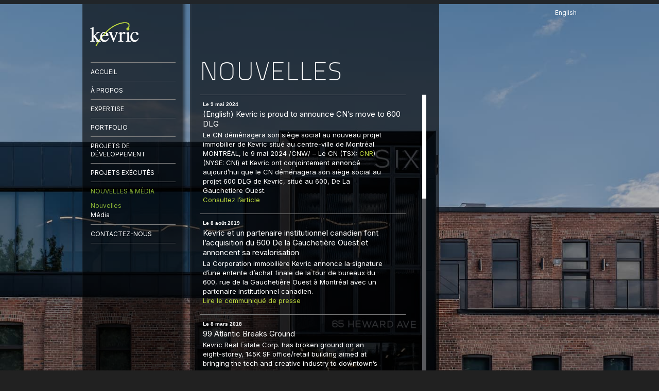

--- FILE ---
content_type: text/html; charset=UTF-8
request_url: https://www.kevric.ca/category/nouvelles-et-medias/nouvelles-news/
body_size: 11446
content:
<!DOCTYPE html PUBLIC "-//W3C//DTD XHTML 1.0 Strict//EN" "http://www.w3.org/TR/xhtml1/DTD/xhtml1-strict.dtd">

<html xmlns="http://www.w3.org/1999/xhtml">

<head>

	<!-- Global site tag (gtag.js) - Google Analytics -->
	<script async src="https://www.googletagmanager.com/gtag/js?id=UA-57120578-3"></script>
	<script>
  	window.dataLayer = window.dataLayer || [];
  	function gtag(){dataLayer.push(arguments);}
  	gtag('js', new Date());

 	 gtag('config', 'UA-57120578-3');
	</script>



	<meta http-equiv="Content-Type" content="text/html; charset=utf-8" />

	<title>Nouvelles  |  kevric</title>

	<link media="all" rel="stylesheet" href="https://www.kevric.ca/wp-content/themes/kevric/all.css?V4" />

    <link media="all" rel="stylesheet" href="https://www.kevric.ca/wp-content/themes/kevric/style.css?V3" />

    
    <meta name='robots' content='max-image-preview:large' />
<style id='wp-img-auto-sizes-contain-inline-css' type='text/css'>
img:is([sizes=auto i],[sizes^="auto," i]){contain-intrinsic-size:3000px 1500px}
/*# sourceURL=wp-img-auto-sizes-contain-inline-css */
</style>
<style id='wp-emoji-styles-inline-css' type='text/css'>

	img.wp-smiley, img.emoji {
		display: inline !important;
		border: none !important;
		box-shadow: none !important;
		height: 1em !important;
		width: 1em !important;
		margin: 0 0.07em !important;
		vertical-align: -0.1em !important;
		background: none !important;
		padding: 0 !important;
	}
/*# sourceURL=wp-emoji-styles-inline-css */
</style>
<style id='wp-block-library-inline-css' type='text/css'>
:root{--wp-block-synced-color:#7a00df;--wp-block-synced-color--rgb:122,0,223;--wp-bound-block-color:var(--wp-block-synced-color);--wp-editor-canvas-background:#ddd;--wp-admin-theme-color:#007cba;--wp-admin-theme-color--rgb:0,124,186;--wp-admin-theme-color-darker-10:#006ba1;--wp-admin-theme-color-darker-10--rgb:0,107,160.5;--wp-admin-theme-color-darker-20:#005a87;--wp-admin-theme-color-darker-20--rgb:0,90,135;--wp-admin-border-width-focus:2px}@media (min-resolution:192dpi){:root{--wp-admin-border-width-focus:1.5px}}.wp-element-button{cursor:pointer}:root .has-very-light-gray-background-color{background-color:#eee}:root .has-very-dark-gray-background-color{background-color:#313131}:root .has-very-light-gray-color{color:#eee}:root .has-very-dark-gray-color{color:#313131}:root .has-vivid-green-cyan-to-vivid-cyan-blue-gradient-background{background:linear-gradient(135deg,#00d084,#0693e3)}:root .has-purple-crush-gradient-background{background:linear-gradient(135deg,#34e2e4,#4721fb 50%,#ab1dfe)}:root .has-hazy-dawn-gradient-background{background:linear-gradient(135deg,#faaca8,#dad0ec)}:root .has-subdued-olive-gradient-background{background:linear-gradient(135deg,#fafae1,#67a671)}:root .has-atomic-cream-gradient-background{background:linear-gradient(135deg,#fdd79a,#004a59)}:root .has-nightshade-gradient-background{background:linear-gradient(135deg,#330968,#31cdcf)}:root .has-midnight-gradient-background{background:linear-gradient(135deg,#020381,#2874fc)}:root{--wp--preset--font-size--normal:16px;--wp--preset--font-size--huge:42px}.has-regular-font-size{font-size:1em}.has-larger-font-size{font-size:2.625em}.has-normal-font-size{font-size:var(--wp--preset--font-size--normal)}.has-huge-font-size{font-size:var(--wp--preset--font-size--huge)}.has-text-align-center{text-align:center}.has-text-align-left{text-align:left}.has-text-align-right{text-align:right}.has-fit-text{white-space:nowrap!important}#end-resizable-editor-section{display:none}.aligncenter{clear:both}.items-justified-left{justify-content:flex-start}.items-justified-center{justify-content:center}.items-justified-right{justify-content:flex-end}.items-justified-space-between{justify-content:space-between}.screen-reader-text{border:0;clip-path:inset(50%);height:1px;margin:-1px;overflow:hidden;padding:0;position:absolute;width:1px;word-wrap:normal!important}.screen-reader-text:focus{background-color:#ddd;clip-path:none;color:#444;display:block;font-size:1em;height:auto;left:5px;line-height:normal;padding:15px 23px 14px;text-decoration:none;top:5px;width:auto;z-index:100000}html :where(.has-border-color){border-style:solid}html :where([style*=border-top-color]){border-top-style:solid}html :where([style*=border-right-color]){border-right-style:solid}html :where([style*=border-bottom-color]){border-bottom-style:solid}html :where([style*=border-left-color]){border-left-style:solid}html :where([style*=border-width]){border-style:solid}html :where([style*=border-top-width]){border-top-style:solid}html :where([style*=border-right-width]){border-right-style:solid}html :where([style*=border-bottom-width]){border-bottom-style:solid}html :where([style*=border-left-width]){border-left-style:solid}html :where(img[class*=wp-image-]){height:auto;max-width:100%}:where(figure){margin:0 0 1em}html :where(.is-position-sticky){--wp-admin--admin-bar--position-offset:var(--wp-admin--admin-bar--height,0px)}@media screen and (max-width:600px){html :where(.is-position-sticky){--wp-admin--admin-bar--position-offset:0px}}

/*# sourceURL=wp-block-library-inline-css */
</style><style id='global-styles-inline-css' type='text/css'>
:root{--wp--preset--aspect-ratio--square: 1;--wp--preset--aspect-ratio--4-3: 4/3;--wp--preset--aspect-ratio--3-4: 3/4;--wp--preset--aspect-ratio--3-2: 3/2;--wp--preset--aspect-ratio--2-3: 2/3;--wp--preset--aspect-ratio--16-9: 16/9;--wp--preset--aspect-ratio--9-16: 9/16;--wp--preset--color--black: #000000;--wp--preset--color--cyan-bluish-gray: #abb8c3;--wp--preset--color--white: #ffffff;--wp--preset--color--pale-pink: #f78da7;--wp--preset--color--vivid-red: #cf2e2e;--wp--preset--color--luminous-vivid-orange: #ff6900;--wp--preset--color--luminous-vivid-amber: #fcb900;--wp--preset--color--light-green-cyan: #7bdcb5;--wp--preset--color--vivid-green-cyan: #00d084;--wp--preset--color--pale-cyan-blue: #8ed1fc;--wp--preset--color--vivid-cyan-blue: #0693e3;--wp--preset--color--vivid-purple: #9b51e0;--wp--preset--gradient--vivid-cyan-blue-to-vivid-purple: linear-gradient(135deg,rgb(6,147,227) 0%,rgb(155,81,224) 100%);--wp--preset--gradient--light-green-cyan-to-vivid-green-cyan: linear-gradient(135deg,rgb(122,220,180) 0%,rgb(0,208,130) 100%);--wp--preset--gradient--luminous-vivid-amber-to-luminous-vivid-orange: linear-gradient(135deg,rgb(252,185,0) 0%,rgb(255,105,0) 100%);--wp--preset--gradient--luminous-vivid-orange-to-vivid-red: linear-gradient(135deg,rgb(255,105,0) 0%,rgb(207,46,46) 100%);--wp--preset--gradient--very-light-gray-to-cyan-bluish-gray: linear-gradient(135deg,rgb(238,238,238) 0%,rgb(169,184,195) 100%);--wp--preset--gradient--cool-to-warm-spectrum: linear-gradient(135deg,rgb(74,234,220) 0%,rgb(151,120,209) 20%,rgb(207,42,186) 40%,rgb(238,44,130) 60%,rgb(251,105,98) 80%,rgb(254,248,76) 100%);--wp--preset--gradient--blush-light-purple: linear-gradient(135deg,rgb(255,206,236) 0%,rgb(152,150,240) 100%);--wp--preset--gradient--blush-bordeaux: linear-gradient(135deg,rgb(254,205,165) 0%,rgb(254,45,45) 50%,rgb(107,0,62) 100%);--wp--preset--gradient--luminous-dusk: linear-gradient(135deg,rgb(255,203,112) 0%,rgb(199,81,192) 50%,rgb(65,88,208) 100%);--wp--preset--gradient--pale-ocean: linear-gradient(135deg,rgb(255,245,203) 0%,rgb(182,227,212) 50%,rgb(51,167,181) 100%);--wp--preset--gradient--electric-grass: linear-gradient(135deg,rgb(202,248,128) 0%,rgb(113,206,126) 100%);--wp--preset--gradient--midnight: linear-gradient(135deg,rgb(2,3,129) 0%,rgb(40,116,252) 100%);--wp--preset--font-size--small: 13px;--wp--preset--font-size--medium: 20px;--wp--preset--font-size--large: 36px;--wp--preset--font-size--x-large: 42px;--wp--preset--spacing--20: 0.44rem;--wp--preset--spacing--30: 0.67rem;--wp--preset--spacing--40: 1rem;--wp--preset--spacing--50: 1.5rem;--wp--preset--spacing--60: 2.25rem;--wp--preset--spacing--70: 3.38rem;--wp--preset--spacing--80: 5.06rem;--wp--preset--shadow--natural: 6px 6px 9px rgba(0, 0, 0, 0.2);--wp--preset--shadow--deep: 12px 12px 50px rgba(0, 0, 0, 0.4);--wp--preset--shadow--sharp: 6px 6px 0px rgba(0, 0, 0, 0.2);--wp--preset--shadow--outlined: 6px 6px 0px -3px rgb(255, 255, 255), 6px 6px rgb(0, 0, 0);--wp--preset--shadow--crisp: 6px 6px 0px rgb(0, 0, 0);}:where(.is-layout-flex){gap: 0.5em;}:where(.is-layout-grid){gap: 0.5em;}body .is-layout-flex{display: flex;}.is-layout-flex{flex-wrap: wrap;align-items: center;}.is-layout-flex > :is(*, div){margin: 0;}body .is-layout-grid{display: grid;}.is-layout-grid > :is(*, div){margin: 0;}:where(.wp-block-columns.is-layout-flex){gap: 2em;}:where(.wp-block-columns.is-layout-grid){gap: 2em;}:where(.wp-block-post-template.is-layout-flex){gap: 1.25em;}:where(.wp-block-post-template.is-layout-grid){gap: 1.25em;}.has-black-color{color: var(--wp--preset--color--black) !important;}.has-cyan-bluish-gray-color{color: var(--wp--preset--color--cyan-bluish-gray) !important;}.has-white-color{color: var(--wp--preset--color--white) !important;}.has-pale-pink-color{color: var(--wp--preset--color--pale-pink) !important;}.has-vivid-red-color{color: var(--wp--preset--color--vivid-red) !important;}.has-luminous-vivid-orange-color{color: var(--wp--preset--color--luminous-vivid-orange) !important;}.has-luminous-vivid-amber-color{color: var(--wp--preset--color--luminous-vivid-amber) !important;}.has-light-green-cyan-color{color: var(--wp--preset--color--light-green-cyan) !important;}.has-vivid-green-cyan-color{color: var(--wp--preset--color--vivid-green-cyan) !important;}.has-pale-cyan-blue-color{color: var(--wp--preset--color--pale-cyan-blue) !important;}.has-vivid-cyan-blue-color{color: var(--wp--preset--color--vivid-cyan-blue) !important;}.has-vivid-purple-color{color: var(--wp--preset--color--vivid-purple) !important;}.has-black-background-color{background-color: var(--wp--preset--color--black) !important;}.has-cyan-bluish-gray-background-color{background-color: var(--wp--preset--color--cyan-bluish-gray) !important;}.has-white-background-color{background-color: var(--wp--preset--color--white) !important;}.has-pale-pink-background-color{background-color: var(--wp--preset--color--pale-pink) !important;}.has-vivid-red-background-color{background-color: var(--wp--preset--color--vivid-red) !important;}.has-luminous-vivid-orange-background-color{background-color: var(--wp--preset--color--luminous-vivid-orange) !important;}.has-luminous-vivid-amber-background-color{background-color: var(--wp--preset--color--luminous-vivid-amber) !important;}.has-light-green-cyan-background-color{background-color: var(--wp--preset--color--light-green-cyan) !important;}.has-vivid-green-cyan-background-color{background-color: var(--wp--preset--color--vivid-green-cyan) !important;}.has-pale-cyan-blue-background-color{background-color: var(--wp--preset--color--pale-cyan-blue) !important;}.has-vivid-cyan-blue-background-color{background-color: var(--wp--preset--color--vivid-cyan-blue) !important;}.has-vivid-purple-background-color{background-color: var(--wp--preset--color--vivid-purple) !important;}.has-black-border-color{border-color: var(--wp--preset--color--black) !important;}.has-cyan-bluish-gray-border-color{border-color: var(--wp--preset--color--cyan-bluish-gray) !important;}.has-white-border-color{border-color: var(--wp--preset--color--white) !important;}.has-pale-pink-border-color{border-color: var(--wp--preset--color--pale-pink) !important;}.has-vivid-red-border-color{border-color: var(--wp--preset--color--vivid-red) !important;}.has-luminous-vivid-orange-border-color{border-color: var(--wp--preset--color--luminous-vivid-orange) !important;}.has-luminous-vivid-amber-border-color{border-color: var(--wp--preset--color--luminous-vivid-amber) !important;}.has-light-green-cyan-border-color{border-color: var(--wp--preset--color--light-green-cyan) !important;}.has-vivid-green-cyan-border-color{border-color: var(--wp--preset--color--vivid-green-cyan) !important;}.has-pale-cyan-blue-border-color{border-color: var(--wp--preset--color--pale-cyan-blue) !important;}.has-vivid-cyan-blue-border-color{border-color: var(--wp--preset--color--vivid-cyan-blue) !important;}.has-vivid-purple-border-color{border-color: var(--wp--preset--color--vivid-purple) !important;}.has-vivid-cyan-blue-to-vivid-purple-gradient-background{background: var(--wp--preset--gradient--vivid-cyan-blue-to-vivid-purple) !important;}.has-light-green-cyan-to-vivid-green-cyan-gradient-background{background: var(--wp--preset--gradient--light-green-cyan-to-vivid-green-cyan) !important;}.has-luminous-vivid-amber-to-luminous-vivid-orange-gradient-background{background: var(--wp--preset--gradient--luminous-vivid-amber-to-luminous-vivid-orange) !important;}.has-luminous-vivid-orange-to-vivid-red-gradient-background{background: var(--wp--preset--gradient--luminous-vivid-orange-to-vivid-red) !important;}.has-very-light-gray-to-cyan-bluish-gray-gradient-background{background: var(--wp--preset--gradient--very-light-gray-to-cyan-bluish-gray) !important;}.has-cool-to-warm-spectrum-gradient-background{background: var(--wp--preset--gradient--cool-to-warm-spectrum) !important;}.has-blush-light-purple-gradient-background{background: var(--wp--preset--gradient--blush-light-purple) !important;}.has-blush-bordeaux-gradient-background{background: var(--wp--preset--gradient--blush-bordeaux) !important;}.has-luminous-dusk-gradient-background{background: var(--wp--preset--gradient--luminous-dusk) !important;}.has-pale-ocean-gradient-background{background: var(--wp--preset--gradient--pale-ocean) !important;}.has-electric-grass-gradient-background{background: var(--wp--preset--gradient--electric-grass) !important;}.has-midnight-gradient-background{background: var(--wp--preset--gradient--midnight) !important;}.has-small-font-size{font-size: var(--wp--preset--font-size--small) !important;}.has-medium-font-size{font-size: var(--wp--preset--font-size--medium) !important;}.has-large-font-size{font-size: var(--wp--preset--font-size--large) !important;}.has-x-large-font-size{font-size: var(--wp--preset--font-size--x-large) !important;}
/*# sourceURL=global-styles-inline-css */
</style>

<style id='classic-theme-styles-inline-css' type='text/css'>
/*! This file is auto-generated */
.wp-block-button__link{color:#fff;background-color:#32373c;border-radius:9999px;box-shadow:none;text-decoration:none;padding:calc(.667em + 2px) calc(1.333em + 2px);font-size:1.125em}.wp-block-file__button{background:#32373c;color:#fff;text-decoration:none}
/*# sourceURL=/wp-includes/css/classic-themes.min.css */
</style>
<link rel='stylesheet' id='jquery.fancybox-css' href='http://www.kevric.ca/wp-content/plugins/fancy-box/jquery.fancybox.css?ver=1.2.6' type='text/css' media='all' />
<script type="text/javascript" src="https://www.kevric.ca/wp-includes/js/jquery/jquery.min.js?ver=3.7.1" id="jquery-core-js"></script>
<script type="text/javascript" src="https://www.kevric.ca/wp-includes/js/jquery/jquery-migrate.min.js?ver=3.4.1" id="jquery-migrate-js"></script>
<script type="text/javascript" src="http://www.kevric.ca/wp-content/plugins/fancy-box/jquery.fancybox.js?ver=1.2.6" id="jquery.fancybox-js"></script>
<script type="text/javascript" src="http://www.kevric.ca/wp-content/plugins/fancy-box/jquery.easing.js?ver=1.3" id="jquery.easing-js"></script>
<link rel="https://api.w.org/" href="https://www.kevric.ca/wp-json/" /><link rel="alternate" title="JSON" type="application/json" href="https://www.kevric.ca/wp-json/wp/v2/categories/6" /><link rel="EditURI" type="application/rsd+xml" title="RSD" href="https://www.kevric.ca/xmlrpc.php?rsd" />
<script type="text/javascript">
  jQuery(document).ready(function($){
    var select = $('a[href$=".bmp"],a[href$=".gif"],a[href$=".jpg"],a[href$=".jpeg"],a[href$=".png"],a[href$=".BMP"],a[href$=".GIF"],a[href$=".JPG"],a[href$=".JPEG"],a[href$=".PNG"]');
    select.attr('rel', 'fancybox');
    select.fancybox();
  });
</script>
<style type="text/css">
.qtranxs_flag_fr {background-image: url(https://www.kevric.ca/wp-content/plugins/qtranslate-x/flags/fr.png); background-repeat: no-repeat;}
.qtranxs_flag_en {background-image: url(https://www.kevric.ca/wp-content/plugins/qtranslate-x/flags/gb.png); background-repeat: no-repeat;}
</style>
<link hreflang="fr" href="https://www.kevric.ca/fr/category/nouvelles-et-medias/nouvelles-news/" rel="alternate" />
<link hreflang="en" href="https://www.kevric.ca/en/category/nouvelles-et-medias/nouvelles-news/" rel="alternate" />
<link hreflang="x-default" href="https://www.kevric.ca/category/nouvelles-et-medias/nouvelles-news/" rel="alternate" />
<meta name="generator" content="qTranslate-X 3.4.6.8" />
<link rel="icon" href="https://www.kevric.ca/wp-content/uploads/2021/02/cropped-favicon1-32x32.png" sizes="32x32" />
<link rel="icon" href="https://www.kevric.ca/wp-content/uploads/2021/02/cropped-favicon1-192x192.png" sizes="192x192" />
<link rel="apple-touch-icon" href="https://www.kevric.ca/wp-content/uploads/2021/02/cropped-favicon1-180x180.png" />
<meta name="msapplication-TileImage" content="https://www.kevric.ca/wp-content/uploads/2021/02/cropped-favicon1-270x270.png" />
		<style type="text/css" id="wp-custom-css">
			/* images personnalisées pour chaque page */		</style>
		    
		

	<script type="text/javascript" src="https://www.kevric.ca/wp-content/themes/kevric/js/jquery.main.js" ></script>
    <script type="text/javascript" src="https://www.kevric.ca/wp-content/themes/kevric/js/jquery.mousewheel.js"></script>
	<script type="text/javascript" src="https://www.kevric.ca/wp-content/themes/kevric/js/jquery.jscrollpane.min.js"></script>
    

   <script type="text/javascript">

	jQuery(document).ready(function(){
	
		jQuery('#sidebar .slide .selected').parent().parent().addClass('selected');
		jQuery('.scroll-pane').jScrollPane();
	
	});
	
	
    jQuery(function() {

	// OPACITY OF BUTTON SET TO 0%
	jQuery(".roll").css("opacity","0");
	 
	// ON MOUSE OVER
	jQuery(".roll").hover(function () {
	 
	// SET OPACITY TO 70%
	jQuery(this).stop().animate({
	opacity: .4
	}, "slow");
	},
	 
	// ON MOUSE OUT
	function () {
	 
	// SET OPACITY BACK TO 50%
	jQuery(this).stop().animate({
	opacity: 0
	}, "slow");
	});
	
	});
</script>


</head>

<body>

	<div id="wrapper">
		
		<!-- popup div for 600 DLG by Chris S. -->
		<style>
		@import url('https://fonts.googleapis.com/css2?family=Inter:wght@100..900&display=swap');

  h3, p, a, .close-butt {
  font-family: "Inter", sans-serif;
  font-optical-sizing: auto;
  font-style: normal;
  font-variation-settings:
    "slnt" 0;
}
  h3{
    font-size: 1.5em;
    line-height: 100%;
  }
  p{
    font-size:1em;
  }
		</style>
		<!--
<style>
		  @import url('https://fonts.googleapis.com/css2?family=Inter:wght@100..900&display=swap');

		  h3, p, .close-butt {
		  font-family: "Inter", sans-serif;
		  font-optical-sizing: auto;
		  font-style: normal;
		  font-variation-settings:
			"slnt" 0;
		}
		  h3{
			font-size: 2em;
			line-height: 100%;
		  }
		  p{
			font-size:1.25em;
		  }
		  .yo1{
			margin:auto;max-width:900px;display: flex; align-items: center; justify-content:center;border:2px solid #8EA139;border-radius:12px; padding:20px;position:relative;background-color:white;color:#0E2630;
		  }
		  .close-butt{cursor:pointer;top:20px;right:20px;position:absolute}
		  a, a:hover, a:active{color:#00A8DB};
		  #my600{
			padding:20px;display:block;position:relative;background-color:black;padding:15px;
		  }
		  .image-popup{
			display:inline-block;width:300px;height:240px;object-fit:cover;border-radius:12px;margin-right:25px;
		  }
		</style>

		<div id="my600" style="padding:15px">		

		  <div class="yo1">
			<a onclick="myFunction()" class="close-butt"style="">x Close / Fermer</a>
			<img class="image-popup" src="http://www.kevric.ca/wp-content/uploads/2024/05/Pop-Up-Kevric-600DLG.png" >
			<div style="margin-right:15px;">
			  <h3>Kevric est fière d'annoncer le déménagement du CN au 600 DLG!</h3>			
			  <p><a href="https://www.newswire.ca/fr/news-releases/demenagement-du-cn-au-redeveloppement-phare-de-kevric-au-600-de-la-gauchetiere-ouest-823411754.html" target="_blank">Consultez le communiqué de presse</a></p>
			</div>
			<div>
			  <h3>Kevric is proud to annouce CN’s move to 600 DLG!</h3>			
			  <p><a href="https://www.newswire.ca/news-releases/cn-moving-to-kevric-s-landmark-redevelopment-at-600-de-la-gauchetiere-street-west-817972751.html" target="_blank">Review the press release</a></p>
			</div>
		  </div>

		  <Script>
			function myFunction() {
			  var x = document.getElementById("my600");
			  if (x.style.display === "none") {
				x.style.display = "block";
			  } else {
				x.style.display = "none";
			  }
			}
		  </Script>
		</div>
-->
		
		<!-- end of popup div 600 DLG by Chris s -->
		
    	
        	
                
				<div id="bg"><img src="https://www.kevric.ca/wp-content/themes/kevric/images/img4.jpg" alt=" " /></div>       

	             
        	       

        
		<div class="w1">

			<div id="header">

				<strong class="logo"><a href="https://www.kevric.ca">kevric</a></strong>

				<div id="lang">
<ul class="language-chooser language-chooser-text qtranxs_language_chooser" id="qtranslate-chooser">
<li class="lang-fr active"><a href="https://www.kevric.ca/fr/category/nouvelles-et-medias/nouvelles-news/" hreflang="fr" title="Français (fr)" class="qtranxs_text qtranxs_text_fr"><span>Français</span></a></li>
<li class="lang-en"><a href="https://www.kevric.ca/en/category/nouvelles-et-medias/nouvelles-news/" hreflang="en" title="English (en)" class="qtranxs_text qtranxs_text_en"><span>English</span></a></li>
</ul><div class="qtranxs_widget_end"></div>
					</div>

                
			</div>

<div id="main">
    <div id="content">
        <div class="content-box">
			                <div class="post">
                    <div class="title">
                                                                        <h1>Nouvelles</h1>
                                            </div>
                </div>
                <div class="scroll-pane">
                <ul class="item-list">
					                        <li>
                                                        <div class="content">
                                <p class="info">
									                                    <strong class="date">Le 9 mai 2024</strong>
                                                                    
                            	</p>
                                <h2><a href="https://www.kevric.ca/english-kevric-is-proud-to-announce-cns-move-to-600-dlg/">(English) Kevric is proud to announce CN&rsquo;s move to 600 DLG</a></h2>
                                
                                <p>Le CN déménagera son siège social au nouveau projet immobilier de Kevric situé au centre-ville de Montréal<br />
MONTRÉAL, le 9 mai 2024 /CNW/ &#8211; Le CN (TSX: <a href="https://www.newswire.ca/fr/news-releases/demenagement-du-cn-au-redeveloppement-phare-de-kevric-au-600-de-la-gauchetiere-ouest-823411754.html#financial-modal">CNR</a>) (NYSE: CNI) et Kevric ont conjointement annoncé aujourd&rsquo;hui que le CN déménagera son siège social au projet 600 DLG de Kevric, situé au 600, De La Gauchetière Ouest.<br />
<a href="https://www.newswire.ca/fr/news-releases/demenagement-du-cn-au-redeveloppement-phare-de-kevric-au-600-de-la-gauchetiere-ouest-823411754.html">Consultez l&rsquo;article</a></p>
                            </div>
                        </li>
                                            <li>
                                                        <div class="content">
                                <p class="info">
									                                    <strong class="date">Le 8 août 2019</strong>
                                                                    
                            	</p>
                                <h2><a href="https://www.kevric.ca/kevric-et-un-partenaire-institutionnel-canadien-font-lacquisition-du-600-de-la-gauchetiere-ouest-et-annoncent-sa-revalorisation/">Kevric et un partenaire institutionnel canadien font l&rsquo;acquisition du 600 De la Gauchetière Ouest et annoncent sa revalorisation</a></h2>
                                
                                <p>La Corporation immobilière Kevric annonce la signature d&rsquo;une entente d&rsquo;achat finale de la tour de bureaux du 600, rue de la Gauchetière Ouest à Montréal avec un partenaire institutionnel canadien.<br />
<a href="http://www.kevric.ca/wp-content/uploads/2019/08/Kevric-Communiqué-de-presse-tour-de-la-Banque-Nationale.pdf" target="_blank" rel="noopener">Lire le communiqué de presse</a></p>
                            </div>
                        </li>
                                            <li>
                                                        <div class="content">
                                <p class="info">
									                                    <strong class="date">Le 8 mars 2018</strong>
                                                                    
                            	</p>
                                <h2><a href="https://www.kevric.ca/99-atlantic-breaks-ground/">99 Atlantic Breaks Ground</a></h2>
                                
                                <p>Kevric Real Estate Corp. has broken ground on an eight-storey, 145K SF office/retail building aimed at bringing the tech and creative industry to downtown’s Liberty Village.<br />
“99 Atlantic will be a magnet for the technology, media, music and startup businesses that are increasingly migrating to Liberty Village, » Kevric Real Estate Corp. President Richard Hylands said at the Feb. 28 groundbreaking.<br />
“The main reason these companies are coming here is the labour they want to attract likes the quality of the neighborhood and  [&#8230;]</p>
                            </div>
                        </li>
                                            <li>
                                                        <div class="content">
                                <p class="info">
									                                    <strong class="date">Le 5 mars 2018</strong>
                                                                    
                            	</p>
                                <h2><a href="https://www.kevric.ca/kevric-breaks-ground-torontos-99-atlantic/">Kevric breaks ground Toronto&rsquo;s 99 Atlantic</a></h2>
                                
                                <p>A Feb. 28 groundbreaking ceremony marked the launch of Toronto’s <a class="external external_icon" href="http://www.99atlantic.com/" target="_blank" rel="noopener">99 Atlantic</a>, the second part of a <a class="external external_icon" href="http://www.kevric.ca/" target="_blank" rel="noopener">Kevric Real Estate Corporation</a> project that began with the redevelopment of the now fully leased <a class="external external_icon" href="http://www.40hanna.com/" target="_blank" rel="noopener">40 Hanna</a>.</p>
<p><a href="https://renx.ca/wp-content/uploads/2018/03/Toronto_99Atlantic300.jpg"></a><br />
Officials and VIPs turn the first shovels of dirt at Kevric’s 99 Atlantic office development in Toronto. (Steve McLean photo)</p>
<p>“On this land we’re beginning the construction of a new 145,000-square-foot office building that also includes  [&#8230;]</p>
                            </div>
                        </li>
                                            <li>
                                                        <div class="content">
                                <p class="info">
									                                    <strong class="date">Le 13 septembre 2016</strong>
                                                                    
                            	</p>
                                <h2><a href="https://www.kevric.ca/une-premiere-au-centre-ville-de-montreal-2/">Une première au centre-ville de Montréal</a></h2>
                                
                                <p>Altoria obtient la certification leed® canada argent pour une nouvelle construction<br />
Montréal, le 31 août 2016 &#8211; La tour résidentielle Altoria, construite par la Corporation immobilière Kevric, reçoit la certification LEED® Canada Argent pour une nouvelle construction. La tour Altoria, un édifice résidentiel de plus de 150 unités haut de gamme situé au Square Victoria au cœur du Quartier International, est le premier immeuble résidentiel dans le centre-ville de Montréal à recevoir cette certification du Conseil du bâtiment durable du Canada.  [&#8230;]</p>
                            </div>
                        </li>
                                            <li>
                                                        <div class="content">
                                <p class="info">
									                                    <strong class="date">Le 4 novembre 2015</strong>
                                                                    
                            	</p>
                                <h2><a href="https://www.kevric.ca/reviving-150-bloor-street/">Reviving 150 Bloor Street</a></h2>
                                
                                <p><a href="/wp-content/uploads/2015/11/Reviving-150-bloor-street-west.pdf">Consulter l&rsquo;article (anglais seulement)</a></p>
                            </div>
                        </li>
                                            <li>
                                                        <div class="content">
                                <p class="info">
									                                    <strong class="date">Le 14 juillet 2015</strong>
                                                                    
                            	</p>
                                <h2><a href="https://www.kevric.ca/une-premiere-tour-a-bureaux-certifiee-leed-or-au-centre-ville/">Une première tour à bureaux certifiée Leed Or au centre-ville</a></h2>
                                
                                <p><a href="http://www.novae.ca/2015/07/montreal-une-premiere-tour-a-bureaux-certifiee-leed-or-au-centre-ville/">Consulter ici</a></p>
                            </div>
                        </li>
                                            <li>
                                                        <div class="content">
                                <p class="info">
									                                    <strong class="date">Le 11 juin 2015</strong>
                                                                    
                            	</p>
                                <h2><a href="https://www.kevric.ca/la-tour-aimia-obtient-la-certification-leed-canada-ne-or/">LA TOUR AIMIA OBTIENT LA CERTIFICATION LEED CANADA NE OR</a></h2>
                                
                                <p>La Tour AIMIA, construite par la Corporation immobilière Kevric, reçoit la certification LEED® Canada NE Or. La Tour AIMIA, un immeuble de bureaux de catégorie « A » situé au Square Victoria au cœur du Quartier International, est le premier nouvel édifice de bureaux de sa catégorie dans le centre-ville de Montréal à recevoir cette certification LEED Canada NE Or du Conseil du bâtiment durable du Canada. Kevric a obtenu cette certification tant pour les mesures environnementales prises lors de la construction que  [&#8230;]</p>
                            </div>
                        </li>
                                            <li>
                                                        <div class="content">
                                <p class="info">
									                                    <strong class="date">Le 23 avril 2015</strong>
                                                                    
                            	</p>
                                <h2><a href="https://www.kevric.ca/15-5-million-in-improvements-for-scarboroughs-consilium-place/">$15.5 million in improvements for Scarborough&rsquo;s Consilium Place</a></h2>
                                
                                <p>(en anglais seulement) Scarborough, April 23, 2015 – $15.5 million in improvements to the architecture, amenities and the exterior landscaping of Scarborough’s Consilium Place have been launched by Kevric Real Estate Corporation.<br />
<a href="http://www.kevric.ca/wp-content/uploads/2015/04/20150420-news-release.pdf" target="_blank">Lire le communiqué</a></p>
                            </div>
                        </li>
                                            <li>
                                                        <div class="content">
                                <p class="info">
									                                    <strong class="date">Le 12 août 2013</strong>
                                                                    
                            	</p>
                                <h2><a href="https://www.kevric.ca/banque-toronto-dominion-devient-premier-locataire-du-7250-mile-end/">Banque Toronto-Dominion devient premier locataire du 7250 Mile-end</a></h2>
                                
                                <p>La Corporation immobilière Kevric Inc. est fière d&rsquo;annoncer la conclusion d&rsquo;une transaction majeure pour sa propriété du 7250 Mile-End à Montréal. Suite à cette entente, la Banque Toronto-Dominion devient officiellement le premier locataire de cet immeuble de bureaux dont elle occupera les trois étages supérieurs (niveaux 6, 7 et 8).<br />
Des rénovations majeures sont présentement en cours au 7250 Mile-End afin d&rsquo;y proposer de vastes espaces où les services et l&rsquo;aménagement correspondront aux plus hauts standards de qualité. Les cinq premiers  [&#8230;]</p>
                            </div>
                        </li>
                                            <li>
                                                        <div class="content">
                                <p class="info">
									                                    <strong class="date">Le 24 juillet 2012</strong>
                                                                    
                            	</p>
                                <h2><a href="https://www.kevric.ca/la-corporation-immobiliere-kevric-poursuit-sa-croissance/">La Corporation immobilière Kevric poursuit sa croissance</a></h2>
                                
                                <p>La Corporation immobilière Kevric a annoncé aujourd’hui deux nouvelles acquisitions et projets totalisant 235 millions de dollars.  Ces acquisitions sur les marchés ontarien et québécois viennent consolider sa position parmi les grands propriétaires privés, promoteurs et gestionnaires au Canada.<br />
<a href="http://www.kevric.ca/wp-content/uploads/2013/02/LA_CORPORATION_IMMOBILI__RE_KEVRIC_POURSUIT_SA_CROISSANCE_15200.pdf" title="Lire le communiqué de presse" target="_blank">Lire le communiqué de presse</a></p>
                            </div>
                        </li>
                                    </ul>
                </div>
                                    <div class="navigation">
                        <div class="next"><a href="https://www.kevric.ca/category/nouvelles-et-medias/nouvelles-news/page/2/" >Older Entries &raquo;</a></div>
                        <div class="prev"></div>
                    </div>
                            		</div>
	</div>
	<div id="sidebar">
	<ul id="menu-main-menu" class="accordion"><li id="menu-item-66" class="menu-item menu-item-type-post_type menu-item-object-page menu-item-home menu-item-66"><a href="https://www.kevric.ca/">ACCUEIL</a></li>
<li id="menu-item-260" class="menu-item menu-item-type-post_type menu-item-object-page menu-item-has-children menu-item-260"><a href="https://www.kevric.ca/qui-sommes-nous/profil/">À PROPOS</a>
<ul class="slide">
	<li id="menu-item-96" class="menu-item menu-item-type-post_type menu-item-object-page menu-item-96"><a href="https://www.kevric.ca/qui-sommes-nous/profil/">Profile</a></li>
	<li id="menu-item-571" class="menu-item menu-item-type-post_type menu-item-object-page menu-item-571"><a href="https://www.kevric.ca/qui-sommes-nous/mission/">Mission</a></li>
	<li id="menu-item-89" class="menu-item menu-item-type-post_type menu-item-object-page menu-item-89"><a href="https://www.kevric.ca/qui-sommes-nous/equipe/">Équipe</a></li>
</ul>
</li>
<li id="menu-item-69" class="menu-item menu-item-type-post_type menu-item-object-page menu-item-has-children menu-item-69"><a href="https://www.kevric.ca/expertise/">EXPERTISE</a>
<ul class="slide">
	<li id="menu-item-72" class="menu-item menu-item-type-post_type menu-item-object-page menu-item-72"><a href="https://www.kevric.ca/expertise/gestion/">Gestion de propriété</a></li>
	<li id="menu-item-585" class="menu-item menu-item-type-post_type menu-item-object-page menu-item-585"><a href="https://www.kevric.ca/expertise/construction/">Construction</a></li>
	<li id="menu-item-584" class="menu-item menu-item-type-post_type menu-item-object-page menu-item-584"><a href="https://www.kevric.ca/expertise/acquisition/">Acquisition</a></li>
	<li id="menu-item-73" class="menu-item menu-item-type-post_type menu-item-object-page menu-item-73"><a href="https://www.kevric.ca/expertise/location/">Location</a></li>
</ul>
</li>
<li id="menu-item-75" class="menu-item menu-item-type-post_type menu-item-object-page menu-item-has-children menu-item-75"><a href="https://www.kevric.ca/portefeuille/">PORTFOLIO</a>
<ul class="slide">
	<li id="menu-item-1070" class="menu-item menu-item-type-post_type menu-item-object-page menu-item-1070"><a href="https://www.kevric.ca/portefeuille/montreal/tour-viger/">Montréal</a></li>
	<li id="menu-item-462" class="menu-item menu-item-type-post_type menu-item-object-page menu-item-462"><a href="https://www.kevric.ca/portefeuille/montreal/tour-viger/">&#8211;  Tour Air Canada</a></li>
	<li id="menu-item-451" class="menu-item menu-item-type-post_type menu-item-object-page menu-item-451"><a href="https://www.kevric.ca/portefeuille/montreal/place-bonaventure/">&#8211;  Place Bonaventure</a></li>
	<li id="menu-item-1642" class="menu-item menu-item-type-post_type menu-item-object-page menu-item-1642"><a href="https://www.kevric.ca/portefeuille/montreal/600-de-la-gauchetiere-ouest/">&#8211;  600 De La Gauchetière O.</a></li>
	<li id="menu-item-1404" class="menu-item menu-item-type-post_type menu-item-object-page menu-item-1404"><a href="https://www.kevric.ca/portefeuille/montreal/1100-atwater/">&#8211;  1100 Atwater</a></li>
	<li id="menu-item-1062" class="menu-item menu-item-type-post_type menu-item-object-page menu-item-1062"><a href="https://www.kevric.ca/portefeuille/toronto/40-hanna/">Toronto</a></li>
	<li id="menu-item-1478" class="menu-item menu-item-type-post_type menu-item-object-page menu-item-1478"><a href="https://www.kevric.ca/portefeuille/toronto/40-hanna/">&#8211;  40 Hanna</a></li>
	<li id="menu-item-1860" class="menu-item menu-item-type-post_type menu-item-object-page menu-item-1860"><a href="https://www.kevric.ca/portefeuille/toronto/studios-six5/">&#8211;  Six5 Studios</a></li>
	<li id="menu-item-690" class="menu-item menu-item-type-post_type menu-item-object-page menu-item-690"><a href="https://www.kevric.ca/portefeuille/toronto/99-atlantic/">&#8211;  99 Atlantic</a></li>
	<li id="menu-item-1487" class="menu-item menu-item-type-post_type menu-item-object-page menu-item-1487"><a href="https://www.kevric.ca/portefeuille/toronto/65-heward/">&#8211;  65 Heward</a></li>
</ul>
</li>
<li id="menu-item-80" class="menu-item menu-item-type-post_type menu-item-object-page menu-item-has-children menu-item-80"><a href="https://www.kevric.ca/projets-en-developpement/">PROJETS DE DÉVELOPPEMENT</a>
<ul class="slide">
	<li id="menu-item-2545" class="menu-item menu-item-type-post_type menu-item-object-page menu-item-2545"><a href="https://www.kevric.ca/projets-en-developpement/montreal/600-de-la-gauchetiere/">Montréal</a></li>
	<li id="menu-item-2220" class="menu-item menu-item-type-post_type menu-item-object-page menu-item-2220"><a href="https://www.kevric.ca/projets-en-developpement/montreal/600-de-la-gauchetiere/">&#8211;  600 De La Gauchetière O.</a></li>
	<li id="menu-item-2616" class="menu-item menu-item-type-post_type menu-item-object-page menu-item-2616"><a href="https://www.kevric.ca/projets-en-developpement/toronto/">Toronto</a></li>
	<li id="menu-item-1859" class="menu-item menu-item-type-post_type menu-item-object-page menu-item-1859"><a href="https://www.kevric.ca/projets-en-developpement/toronto/eastern-building/">&#8211;  Eastern Building</a></li>
</ul>
</li>
<li id="menu-item-74" class="menu-item menu-item-type-post_type menu-item-object-page menu-item-74"><a href="https://www.kevric.ca/projets-realises/">PROJETS EXÉCUTÉS</a></li>
<li id="menu-item-264" class="menu-item menu-item-type-taxonomy menu-item-object-category selected selected selected menu-item-has-children menu-item-264"><a href="https://www.kevric.ca/category/nouvelles-et-medias/nouvelles-news/">NOUVELLES &#038; MÉDIA</a>
<ul class="slide">
	<li id="menu-item-171" class="menu-item menu-item-type-taxonomy menu-item-object-category selected menu-item-171"><a href="https://www.kevric.ca/category/nouvelles-et-medias/nouvelles-news/">Nouvelles</a></li>
	<li id="menu-item-170" class="menu-item menu-item-type-taxonomy menu-item-object-category menu-item-170"><a href="https://www.kevric.ca/category/nouvelles-et-medias/media/">Média</a></li>
</ul>
</li>
<li id="menu-item-68" class="menu-item menu-item-type-post_type menu-item-object-page current-category-parent menu-item-68"><a href="https://www.kevric.ca/contactez-nous/">CONTACTEZ-NOUS</a></li>
</ul></div></div>
		</div>
	</div>    
    	<div class="separator">&nbsp;</div>   
	<div id="footer">
		<div class="footer-area">
			<div class="holder">
				<div id="menu-footer-menu" class="links-box"><div id="menu-item-261" class="col menu-item menu-item-type-post_type menu-item-object-page menu-item-has-children menu-item-261"><h3><a href="https://www.kevric.ca/qui-sommes-nous/profil/">QUI SOMMES-NOUS</a></h3>
<ul class="sub-menu">
	<li id="menu-item-128" class="menu-item menu-item-type-post_type menu-item-object-page menu-item-128"><a href="https://www.kevric.ca/qui-sommes-nous/profil/">Profil</a></li>
	<li id="menu-item-572" class="menu-item menu-item-type-post_type menu-item-object-page menu-item-572"><a href="https://www.kevric.ca/qui-sommes-nous/mission/">Mission</a></li>
	<li id="menu-item-130" class="menu-item menu-item-type-post_type menu-item-object-page menu-item-130"><a href="https://www.kevric.ca/qui-sommes-nous/equipe/">Équipe</a></li>
	<li id="menu-item-2669" class="menu-item menu-item-type-post_type menu-item-object-page menu-item-2669"><a href="https://www.kevric.ca/politique-de-confidentialite/">Politique de confidentialité</a></li>
</ul>
</div>
<div id="menu-item-121" class="col menu-item menu-item-type-post_type menu-item-object-page menu-item-has-children menu-item-121"><h3><a href="https://www.kevric.ca/expertise/">EXPERTISE</a></h3>
<ul class="sub-menu">
	<li id="menu-item-124" class="menu-item menu-item-type-post_type menu-item-object-page menu-item-124"><a href="https://www.kevric.ca/expertise/gestion/">Gestion</a></li>
	<li id="menu-item-583" class="menu-item menu-item-type-post_type menu-item-object-page menu-item-583"><a href="https://www.kevric.ca/expertise/construction/">Construction</a></li>
	<li id="menu-item-582" class="menu-item menu-item-type-post_type menu-item-object-page menu-item-582"><a href="https://www.kevric.ca/expertise/acquisition/">Acquisition</a></li>
	<li id="menu-item-125" class="menu-item menu-item-type-post_type menu-item-object-page menu-item-125"><a href="https://www.kevric.ca/expertise/location/">Location</a></li>
</ul>
</div>
<div id="menu-item-433" class="col menu-item menu-item-type-post_type menu-item-object-page menu-item-has-children menu-item-433"><h3><a href="https://www.kevric.ca/portefeuille/">PORTEFEUILLE</a></h3>
<ul class="sub-menu">
	<li id="menu-item-1072" class="menu-item menu-item-type-post_type menu-item-object-page menu-item-1072"><a href="https://www.kevric.ca/portefeuille/montreal/tour-viger/">Montréal</a></li>
	<li id="menu-item-1060" class="menu-item menu-item-type-post_type menu-item-object-page menu-item-1060"><a href="https://www.kevric.ca/portefeuille/toronto/40-hanna/">Toronto</a></li>
</ul>
</div>
<div id="menu-item-263" class="col menu-item menu-item-type-taxonomy menu-item-object-category selected selected selected menu-item-has-children menu-item-263"><h3><a href="https://www.kevric.ca/category/nouvelles-et-medias/nouvelles-news/">NOUVELLES ET MÉDIAS</a></h3>
<ul class="sub-menu">
	<li id="menu-item-198" class="menu-item menu-item-type-taxonomy menu-item-object-category selected menu-item-198"><a href="https://www.kevric.ca/category/nouvelles-et-medias/nouvelles-news/">Nouvelles</a></li>
	<li id="menu-item-197" class="menu-item menu-item-type-taxonomy menu-item-object-category menu-item-197"><a href="https://www.kevric.ca/category/nouvelles-et-medias/media/">Médias</a></li>
</ul>
</div>
<div id="menu-item-434" class="col menu-item menu-item-type-post_type menu-item-object-page menu-item-434"><h3><a href="https://www.kevric.ca/projets-en-developpement/">PROJETS EN <br />DÉVELOPPEMENT</a></h3></div>
<div id="menu-item-126" class="col menu-item menu-item-type-post_type menu-item-object-page menu-item-126"><h3><a href="https://www.kevric.ca/projets-realises/">PROJETS RÉALISÉS</a></h3></div>
</div>                			</div>
		</div>
		<div class="footer-area alt-area">
			<div class="holder">
								<div class="logo fr">
					<a href="https://www.kevric.ca">kevric</a>
				</div>
				                <ul class="info-list">
  <li>
    <!--<span><a href="http://www.kevric.ca/portefeuille/montreal/altoria/" title="Altoria" target="_blank">Altoria</a></span>-->
    <span><a href="https://www.600dlg.ca" title="600 de la Gauchetiere" target="_blank">600 De La Gauchetière</a></span>
    <span><a href="http://www.tourviger.com/" title="Tour Viger" target="_blank">Tour Viger</a></span>
  </li>

  <li>
    <span><a href="http://www.placebonaventure.com/" title="Place Bonaventure" target="_blank">Place Bonaventure</a></span>
    <span><a href="http://www.1100atwater.ca/" target="_blank" title="1100 Atwater">1100 Atwater</a></span>
  </li>

  <li>
    <span><a href="http://www.40hanna.com" title="40 Hanna" target="_blank">40 Hanna</a></span>
    <span><a href="https://www.99atlantic.com/" title="99 Atlantic" target="_blank">99 Atlantic</a></span>
  </li>

  <li>
    <span><a href="https://six5studios.com/" title="65 Heward" target="_blank">65 Heward</a></span>
  </li>

  <li>
    <span>&nbsp;</span>
  </li>
</ul>

			</div>
		</div>
	</div>
<script type="speculationrules">
{"prefetch":[{"source":"document","where":{"and":[{"href_matches":"/*"},{"not":{"href_matches":["/wp-*.php","/wp-admin/*","/wp-content/uploads/*","/wp-content/*","/wp-content/plugins/*","/wp-content/themes/kevric/*","/*\\?(.+)"]}},{"not":{"selector_matches":"a[rel~=\"nofollow\"]"}},{"not":{"selector_matches":".no-prefetch, .no-prefetch a"}}]},"eagerness":"conservative"}]}
</script>
<script id="wp-emoji-settings" type="application/json">
{"baseUrl":"https://s.w.org/images/core/emoji/17.0.2/72x72/","ext":".png","svgUrl":"https://s.w.org/images/core/emoji/17.0.2/svg/","svgExt":".svg","source":{"concatemoji":"https://www.kevric.ca/wp-includes/js/wp-emoji-release.min.js?ver=6.9"}}
</script>
<script type="module">
/* <![CDATA[ */
/*! This file is auto-generated */
const a=JSON.parse(document.getElementById("wp-emoji-settings").textContent),o=(window._wpemojiSettings=a,"wpEmojiSettingsSupports"),s=["flag","emoji"];function i(e){try{var t={supportTests:e,timestamp:(new Date).valueOf()};sessionStorage.setItem(o,JSON.stringify(t))}catch(e){}}function c(e,t,n){e.clearRect(0,0,e.canvas.width,e.canvas.height),e.fillText(t,0,0);t=new Uint32Array(e.getImageData(0,0,e.canvas.width,e.canvas.height).data);e.clearRect(0,0,e.canvas.width,e.canvas.height),e.fillText(n,0,0);const a=new Uint32Array(e.getImageData(0,0,e.canvas.width,e.canvas.height).data);return t.every((e,t)=>e===a[t])}function p(e,t){e.clearRect(0,0,e.canvas.width,e.canvas.height),e.fillText(t,0,0);var n=e.getImageData(16,16,1,1);for(let e=0;e<n.data.length;e++)if(0!==n.data[e])return!1;return!0}function u(e,t,n,a){switch(t){case"flag":return n(e,"\ud83c\udff3\ufe0f\u200d\u26a7\ufe0f","\ud83c\udff3\ufe0f\u200b\u26a7\ufe0f")?!1:!n(e,"\ud83c\udde8\ud83c\uddf6","\ud83c\udde8\u200b\ud83c\uddf6")&&!n(e,"\ud83c\udff4\udb40\udc67\udb40\udc62\udb40\udc65\udb40\udc6e\udb40\udc67\udb40\udc7f","\ud83c\udff4\u200b\udb40\udc67\u200b\udb40\udc62\u200b\udb40\udc65\u200b\udb40\udc6e\u200b\udb40\udc67\u200b\udb40\udc7f");case"emoji":return!a(e,"\ud83e\u1fac8")}return!1}function f(e,t,n,a){let r;const o=(r="undefined"!=typeof WorkerGlobalScope&&self instanceof WorkerGlobalScope?new OffscreenCanvas(300,150):document.createElement("canvas")).getContext("2d",{willReadFrequently:!0}),s=(o.textBaseline="top",o.font="600 32px Arial",{});return e.forEach(e=>{s[e]=t(o,e,n,a)}),s}function r(e){var t=document.createElement("script");t.src=e,t.defer=!0,document.head.appendChild(t)}a.supports={everything:!0,everythingExceptFlag:!0},new Promise(t=>{let n=function(){try{var e=JSON.parse(sessionStorage.getItem(o));if("object"==typeof e&&"number"==typeof e.timestamp&&(new Date).valueOf()<e.timestamp+604800&&"object"==typeof e.supportTests)return e.supportTests}catch(e){}return null}();if(!n){if("undefined"!=typeof Worker&&"undefined"!=typeof OffscreenCanvas&&"undefined"!=typeof URL&&URL.createObjectURL&&"undefined"!=typeof Blob)try{var e="postMessage("+f.toString()+"("+[JSON.stringify(s),u.toString(),c.toString(),p.toString()].join(",")+"));",a=new Blob([e],{type:"text/javascript"});const r=new Worker(URL.createObjectURL(a),{name:"wpTestEmojiSupports"});return void(r.onmessage=e=>{i(n=e.data),r.terminate(),t(n)})}catch(e){}i(n=f(s,u,c,p))}t(n)}).then(e=>{for(const n in e)a.supports[n]=e[n],a.supports.everything=a.supports.everything&&a.supports[n],"flag"!==n&&(a.supports.everythingExceptFlag=a.supports.everythingExceptFlag&&a.supports[n]);var t;a.supports.everythingExceptFlag=a.supports.everythingExceptFlag&&!a.supports.flag,a.supports.everything||((t=a.source||{}).concatemoji?r(t.concatemoji):t.wpemoji&&t.twemoji&&(r(t.twemoji),r(t.wpemoji)))});
//# sourceURL=https://www.kevric.ca/wp-includes/js/wp-emoji-loader.min.js
/* ]]> */
</script>
    
</body>
</html>

--- FILE ---
content_type: text/css
request_url: https://www.kevric.ca/wp-content/themes/kevric/all.css?V4
body_size: 4227
content:
@font-face {
	font-family: 'TitilliumText25L400wt';
	src: url('fonts/titilliumtext25l-400wt-webfont.eot?') format('eot'),
		 url('fonts/titilliumtext25l-400wt-webfont.woff') format('woff'),
		 url('fonts/titilliumtext25l-400wt-webfont.ttf') format('truetype'),
		 url('fonts/titilliumtext25l-400wt-webfont.svg#webfont0L0TsvhT') format('svg');
	font-style: normal;
	font-weight: normal;
}
@font-face {
	font-family: 'TitilliumTitle20';
	src: url('fonts/titilliumtitle20-webfont.eot?') format('eot'),
		 url('fonts/titilliumtitle20-webfont.woff') format('woff'),
		 url('fonts/titilliumtitle20-webfont.ttf') format('truetype'),
		 url('fonts/titilliumtitle20-webfont.svg#webfont0L0TsvhT') format('svg');
	font-style: normal;
	font-weight: normal;
}
@font-face {
	font-family: 'TitilliumText25L600wt';
	src: url('fonts/titilliumtext25l-600wt-webfont.eot?') format('eot'),
		 url('fonts/titilliumtext25l-600wt-webfont.woff') format('woff'),
		 url('fonts/titilliumtext25l-600wt-webfont.ttf') format('truetype'),
		 url('fonts/titilliumtext25l-600wt-webfont.svg#webfont0L0TsvhT') format('svg');
	font-style: normal;
	font-weight: normal;
}
@font-face {
	font-family: 'TitilliumText25L999wt';
	src: url('fonts/titilliumtext25l-999wt-webfont.eot?') format('eot'),
		 url('fonts/titilliumtext25l-999wt-webfont.woff') format('woff'),
		 url('fonts/titilliumtext25l-999wt-webfont.ttf') format('truetype'),
		 url('fonts/titilliumtext25l-999wt-webfont.svg#webfont0L0TsvhT') format('svg');
	font-style: normal;
	font-weight: normal;
}
* { 
	margin:0; 
	padding:0;
}
ul, ol, dl, p, h1, h2, h3, h4, h5, h6, address, form, table, blockquote, applet, embed, object, iframe, frameset{margin:0 0 14px;}
html, body, div, span, applet, embed, object, iframe, frameset,
p, q, blockquote, sub, sup, a, abbr, acronym, font, img, small, center,
h1, h2, h3, h4, h5, h6, b, strong, big, u, ins,
i, cite, em, var, dfn, address, s, strike, del,
dl, dt, dd, ol, ul, li, pre, code, kbd, samp, tt,
fieldset, legend, form, label, table, caption, tbody, tfoot, thead, tr, th, td,
article, aside, canvas, details, figcaption, figure, footer, header,
hgroup, menu, nav, section, summary, time, mark, audio,video{
	border:0;
	background:none;
}
html{
	min-width:960px;
	height:100%;
	font-size: 100.01%;
}
body{
	margin:0;
	color:#fff;
	font:0.75em/1.5em Arial, Helvetica, sans-serif;
	background:#212121;
	min-width:960px;
	height:100%;
}
a{
	text-decoration:none;
	color:#bcd73f;
}
a:hover{color:#fff;}
a:focus {outline: none;}
input, textarea, select {
	font: 100% "TitilliumText25L400wt", Arial, Helvetica, sans-serif;
	vertical-align:middle;
	color:#5c5c5c;
	overflow: auto;
}
label{vertical-align:middle;}
button, input{
	width: auto;
	overflow: visible;
}
h1, h2, h3, h4, h5, h6, b, strong, th{font-weight:bold;}
h1{font-size:200%;}
h2{font-size:150%;}
h3{font-size:120%;}
h4{font-size:110%;}
h5{font-size:100%;}
h6{font-size:90%;}
i, cite, em, var, dfn, address{font-style:italic;}
u, ins {text-decoration: underline;}
s, strike, del {text-decoration: line-through;}
blockquote, blockquote:before, blockquote:after, q, q:before, q:after {quotes: none;}
blockquote:before, blockquote:after, q:before, q:after {content: '';}
table, caption, tbody, tfoot, thead, tr, th, td{
	border-collapse: collapse;
	border-spacing: 0;
}
th, td{
	border:1px solid #ccc;
	padding:3px 7px;
	text-align:left;
	vertical-align:top;
}
th{
	border-color:#999;
	text-align:center;
	vertical-align:middle;
}
ul{margin-left:1px;}
ul li, ol li{list-style-position:inside;}
ul li{list-style-type:disc;}
.page{position:relative;}
#wrapper{
	width:100%;
	border-top:8px solid #212529;
	position:relative;
}
.page #wrapper{
	width:960px;
	margin:0 auto;
	height:100%;
	display:table;
	border:none;
	position:relative;
	z-index:14;
}
.bg-body img,
.bg-body ul,
.bg-body{
	position: absolute;
	top: 0;
	left: 0;
	z-index:1;
	width: 100%;
	height: 100%;
	padding:0;
	margin:0;
	list-style:none;
}
.bg-body ul li{
	list-style-position:outside;
	list-style-type:none;
}
.bg-body ul{
	padding:0;
	margin:0;
	list-style:none;
	position:relative;
}
.bg-body ul li.active img{z-index:10;}
.bg-body img{
	z-index: 1;
	vertical-align:top;
}
.w1{
	position:relative;
	margin:0 auto;
	width:960px;
	z-index:5;
	background:url(images/bg-wrapper1.png) repeat-y;
	min-height:778px;
	padding:0 0 10px;
}
.w1.alt-wrapper{
	background:url(images/bg-wrapper.png) repeat-y;
	min-height:733px;
	padding:0 0 55px;
}
#header{
	overflow:hidden;
	padding:8px 0 25px;
}
body.splash #qtranslate-chooser > li.active{
	display: block;
}
#qtranslate-chooser > li.active{
	display: none;
}
#qtranslate-chooser > li{
	list-style: none;
}
#qtranslate-chooser > li > a{
	color: #fff;
}
.page .logo,
.logo{
	background:url(images/logo.png) no-repeat;
	width:95px;
	height:46px;
	text-indent:-9999px;
	overflow:hidden;
	float:left;
	margin:27px 0 0 15px;
}
.page .logo{
	background:url(images/logo2.png) no-repeat;
	width:132px;
	height:65px;
	margin:0 auto 26px;
	display:block;
	float:none;
}
.page .logo a,
.logo a{
	display:block;
	height:100%;
}
#lang {float: right; }
.search-form{float:right;}
.search-form .label{
	float:left;
	margin:0 17px 0 0;
}
.search-form .text{
	float:left;
	background:url(images/bg-text.png) no-repeat;
	width:146px;
	height:18px;
	overflow:hidden;
}
.search-form input[type="text"]{
	float:left;
	padding:2px 0 2px 8px;
	margin:0;
	width:108px;
	font-size:10px;
	line-height:13px;
	height:13px;
	border:none;
	background:none;
}
.search-form .btn-search{
	float:right;
	background:url(images/btn-search.png) no-repeat 6px 2px;
	width:26px;
	height:18px;
	border:none;
	cursor:pointer;
	text-indent:-9999px;
	overflow:hidden;
	font-size:0;
	line-height:0;
}
.container{
	display:table-cell;
	vertical-align:middle;
}
.language{
	position:relative;
	overflow:hidden;
	font:1.167em/22px "TitilliumText25L600wt", Arial, Helvetica, sans-serif;
}
.language .holder{
	float:left;
	position:relative;
	left:50%;
}
.language ul{
	float:left;
	position:relative;
	left:-50%;
	padding:0;
	margin:0;
}
.language ul li{
	float:left;
	padding:0 14px 0 15px;
	background:url(images/separator1.gif) no-repeat 0 1px;
	list-style-position:outside;
	list-style-type:none;
}
.language ul a{float:left;}
.language ul li:first-child{
	background:none;
	padding-left:0;
}
.language a{color:#fff;}
.language a:hover{text-decoration:underline;}
#main{
	height:1%;
	padding:0 292px 0 16px;
}
#main:after{
	content:'';
	display:block;
	clear:both;
}
#content{
	float:right;
	width:440px;
	/*margin: 0 20px 0 0;*/
}
#content.content-top{margin:-113px 0 0;}
.content-box{padding:0 0 30px;}
.content-box h1{
	font:normal 4.167em/1em "TitilliumTitle20", Arial, Helvetica, sans-serif;
	letter-spacing:0.02em;
	margin:0 0 20px;
	text-transform:uppercase;
}
.content-box.single-profile h1{
	font-size: 37px;
}
.content-box.single-profile img{
	width: 145px;
	float: left;
	margin-right: 10px;
}
.content-box.single-profile .heading-block,
.content-box.single-profile .contact{
	margin-left: 160px;
}
.content-box.single-profile .contact-block{
	float: none;
	width: auto;
}
.content-box.single-profile .contact-block:after{
	display: table;
	clear: both;
	content: "";
}
.content-box .heading h1{margin:0 0 7px;}
.heading h2{
	font:normal 2.5em/50px "TitilliumTitle20", Arial, Helvetica, sans-serif;
	text-transform:uppercase;
	display:block;
	margin:0 0 12px;
}
.heading .title{
	font-size:1.5em;
	line-height:22px;
	display:block;
	margin:-9px 0 16px;
	position:relative;
	font-weight:normal;
}
.content-box p{
	margin:0 0 22px;
	width:100%;
	font-size: 13px;
}
.content-box .wrap-thumb{
	width: 140px;
	height: 100%;
	float:left;
}

.content-box .jspPane p {width:90%;}



.content-box p:after{
	content:'';
	/*display:block;*/
	clear:both;
}
.project:after,
.project:before{
	content:'';
	display: table;
	clear:both;
}
.project {
	margin-bottom: 15px;
}

.content-box p span{
	margin:0 0 2px;
	padding:0 3px 0 2px;
	clear:both;
	background:url(images/bg1.png);
	white-space:nowrap;
	line-height:1.33em;
}

.content-box.home p {
	margin-bottom: 0;
}

.content-box ul {margin: 0 0 0 20px;}
.content-box ul li {list-style-position: outside; margin: 0 0 10px 0; }

.content-box ul.item-list {margin: 0; width: 400px;}

.content-box .gallery{
	padding:0 0 23px;
	margin:0;
	overflow:hidden;
	width:100%;
}
.content-box .gallery li{
	list-style-position:outside;
	list-style-type:none;
	float:left;
	padding:0 8px 0 0;	
	position: relative;
	}



.content-box .gallery img {
	display:block;
}
		
ul.team-list{
	padding:12px 0 0 4px;
	margin:0px !important;
	line-height:19px;
	list-style-type:none;
}

ul.team-list li{
	list-style-position:outside;
	vertical-align:top;
	display:inline-block;
	width:159px;
	margin:0 26px 15px 0;
	padding:0;
}
ul.team-list li:first-child{
    display:block;
    
}
ul.team-list li img{
    margin:0 0 5px;
    position:relative;
    display:block;
    width:145px;
    height:203px;
}
ul.team-list li:first-child img,
ul.team-list li:first-child p{
    margin-left:85px;
}

ul.team-list p{
    margin:0;
    font-size: 12px; 
    line-height: 1.4em;
}

.contact-block{
	float:left;
	width:197px;
	margin:4px 14px 0 0;
	color:#b2b2b2;
	line-height:22px;
}
.contact-block img{
	display:block;
	margin:0 0 15px;
}
.heading-block{
	border:solid #7f7f7f;
	border-width:1px 0;
	padding:8px 0;
	margin:0 0 15px;
}
.heading-block h3{
	font:1.167em/18px "TitilliumText25L600wt", Arial, Helvetica, sans-serif;
	margin:0;
}
.contact-block .contact span{display:block;}
.contact-block dl{
	margin:0;
	overflow:hidden;
}
.contact-block dt{
	float:left;
	margin:0 3px 0 0;
}
.contact-block dd{
	margin:0;
	overflow:hidden;
}
.content-box .content{overflow:hidden;}
.contact-container{
	width:173px;
	border:solid #7f7f7f;
	border-width:1px 0;
	padding:10px 0 2px 1px;
}
.contact-container address{
	font-style:normal;
	padding:0 0 7px;
}
.contact-container address span{display:block;}
.contact-container .note{margin:0 0 6px;}
.contact-container .note span{color:#b3b3b3;}
.contact-container dl{
	overflow:hidden;
	margin:0;
}
.contact-container dt{
	float:left;
	margin:0 3px 0 0;
}
.contact-container dd{overflow:hidden;}
.item-list{
	padding:0;
	margin:0;
}
.item-list li{
	list-style-position:outside;
	list-style-type:none;
	border-top:1px solid #7f7f7f;
	padding:9px 6px 8px;
	overflow:hidden;
}
.item-list img{
	float:left;
	margin:0 15px 0 0;
}
.item-list .content{overflow:hidden;}
.item-list .content h2{
	font:normal 1.25em/19px "TitilliumText25L999wt", Arial, Helvetica, sans-serif;
	margin:0 0 3px;
	color:#ccc;
}
.item-list .content h2 a{color:#fff;}
.item-list .content h2 a:hover{text-decoration:underline;}
.item-list .content p{margin:0;}
.map-box{
	font-size:13px;
	line-height:20px;
}
.map-box h2{
	font:normal 1.083em/20px "TitilliumText25L999wt", Arial, Helvetica, sans-serif;
	margin:0 0 8px;
}
.map-box address{
	font-style:normal;
	padding:0 0 4px;
}
.map-box address span{display:block;}
.map-box .map{
	padding:0 0 10px;
	overflow:hidden;
}
.map-box .map img{vertical-align:top;}
#sidebar{
	float:left;
	width:165px;
	font:1em/1.342em "TitilliumText25L600wt", Arial, Helvetica, sans-serif;
	padding:7px 0 0;
}
.accordion{
	padding:0;
	margin:0;
	border-top:1px solid #7f7f7f;
}
.accordion li a{color:#fff;}
.accordion li a:hover{color:#87b135;}
.accordion li.active > a{color:#87b135;}
.accordion > li{
	vertical-align:top;
	padding:10px 0 9px;
	border-bottom:1px solid #7f7f7f;
	list-style-position:outside;
	list-style-type:none;
}
.accordion ul{
	padding:11px 0 0;
	margin:0;
	list-style:none;
	display:none;
	width:165px;
}
.accordion ul li,
.accordion ul li li{
	list-style-position:outside;
	list-style-type:none;
}
.accordion ul li{padding:1px 0;}
.accordion > li.active > ul{display:block;}
.accordion ul ul{
	padding:0 0 2px;
	margin:0;
	list-style:none;
	line-height:12px !important;
	display:none;
}
.accordion ul > li.active > .slide{display:block;}
.accordion ul ul a{
	padding:0 0 0 9px;
	background:url(images/bullet1.gif) no-repeat 0 -40px;
	color:#b2b2b2;
	position:relative;
}
.accordion ul ul li.selected a,
.accordion ul ul a:hover{
	color:#fff;
	background-position:0 8px;
}
.pagination-box{
	position:relative;
	height:49px;
	margin:-15px 0 0;
	z-index:11;
}
.title-list{
	font:1em/16px "TitilliumText25L600wt", Arial, Helvetica, sans-serif;
	margin:0 0 6px;
	padding:0;
	color:#bdc0c1;
	position:relative;
	min-height:16px;
}
.title-list li{
	display:none;
	list-style-position:outside;
	list-style-type:none;
	position:absolute;
	top:0;
	left:0;
	width:100%;
}
.title-list li.active{display:block;}
.pagination-box .pagination ul{
	padding:0 0 10px;
	margin:0;
	overflow:hidden;
	position:relative;
}
.pagination-box .pagination ul li{
	float:left;
	margin:0 2px;
	list-style-position:outside;
	list-style-type:none;
}
.pagination-box .pagination ul a{
	float:left;
	cursor:pointer;
	text-indent:-9999px;
	overflow:hidden;
	width:37px;
	padding:0 0 5px;
}
.pagination-box .pagination ul span{
	float:left;
	width:100%;
	height:6px;
	background:#999b9c;
}
.pagination-box .pagination ul li.active a,
.pagination-box .pagination ul a:hover{
	padding:0 0 3px;
	border-bottom:2px solid #88b236;
}
.pagination-box .pagination ul li.active span,
.pagination-box .pagination ul a:hover span{background:#bdc0c2;}
.separator{
	background:url(images/bg2.png);
	text-indent:-9999px;
	overflow:hidden;
	height:7px;
	margin:-7px 0 0;
	position:relative;
	z-index:13;
}
#footer{
	font:1em/16px Helvetica, Arial, sans-serif;
	padding:55px 0 0;
	color:#939393;
	overflow:hidden;
	position:relative;
}
#footer a{color:#939393;}
#footer a:hover{color:#87b135;}
.footer-area{
	border-bottom:1px solid #696969;
	padding:0 0 63px;
	margin:0 0 28px;
	position:relative;
}
.footer-area.alt-area{
	border:none;
	margin:0;
	padding:0 0 40px;
}
.footer-area .holder{
	margin:0 auto;
	width:960px;
}
.footer-area .holder:after{
	content:'';
	display:block;
	clear:both;
}
.links-box{
	float:left;
	width:650px;
}
.links-box .col{
	float:left;
	width:144px;
	margin:0 0 0 15px;
}
.contact-box h3,
.links-box h3{
	font:normal 1em/16px "TitilliumText25L600wt", Arial, Helvetica, sans-serif;
	margin:0 0 6px;
}
.links-box ul{
	padding:0;
	margin:0 0 10px 0;
}
.links-box ul li{
	list-style-position:outside;
	list-style-type:none;
	padding:0 0 1px;
	vertical-align:top;
}
.contact-box{
	float:right;
	width:304px;
}
#footer .contact-box dl a,
#footer .contact-box h3 a,
.contact-box h3{color:#bcd73f;}
.contact-box address{
	margin:0 0 20px;
	font-style:normal;
	color:#bcd73f;
}
.contact-box address span{
	display:block;
	padding:0 0 1px;
}
.contact-box address span span{
	display:inline;
	padding:0;
	text-decoration:underline;
}
.copyright{
	font-size:0.917em;
	line-height:16px;
	margin:0 0 1px;
}
.contact-box dl{
	margin:0;
	overflow:hidden;
	font-size:0.917em;
	line-height:16px;
}
.contact-box dl dt{
	float:left;
	padding:0 3px 0 0;
}
#footer .logo{
	float:left;
	background:url(images/logo1.png) no-repeat;
	width:79px;
	height:39px;
	padding:23px 0 0;
	margin:0 0 0 15px;
	text-indent:-9999px;
	overflow:hidden;
}

#footer .logo.fr{
	background:url(images/logo1-fr.png) no-repeat;
	width:78px;
	height:62px;
	}
	
#footer .logo a{
	display:block;
	height:100%;
}
.info-list{
	float:right;
	padding:27px 0 0;
	margin:0 -15px 0 0;
	position:relative;
}
.info-list li{
	float:left;
	list-style-position:outside;
	list-style-type:none;
	width:150px;
	margin:0 10px 0 0;
}
.info-list span{
	display:block;
	padding:0 0 1px;
}

.content-box p.info {font-family: Verdana, Geneva, sans-serif; font-size: 10px;}
#bg {
	vertical-align: top;
	position: absolute;
	overflow: hidden;
	outline: none;
	z-index: -1;
	padding: 0;
	margin: 0;
	top: 0;
	left: 0;
}
#bg img,
#bg span{
	position: absolute;
	top: 0;
	left: 0;
}
#bg span{
	width:100%;
	display:block;
	height:100%;
} 
.js-prepare #wrapper {
	visibility:hidden;
}


.thumb {
    float: left;
    width: 135px; 
	position: relative;
	height: 135px;	
	border: 5px #9C9FA4 solid;
	margin-bottom: 8px;
	}
	
	.thumb img {
		position: absolute; 
		top: 0; left: 0;
		
		
		}
		
		
		span.roll {
    background: #fff;
    height: 135px;
    position: absolute;
    width: 135px;
    z-index: 10;	
	
} 


.content-box .gallery span.roll.portrait {  
    width: 144px;    
    height: 193px;	
}

.content-box .gallery span.roll.landscape {  
    width: 267px;    
    height: 193px;	
}
	
		  
	
.description {width: 265px; float: right; clear: right; margin: 0 0 0 15px;}


iframe {margin: 0;}

hr {border: 0; height: 1px; color: #7F7F7F; background: #7F7F7F; width: 400px; margin: 5px 0 15px 0;}

.scroll-pane
			{
				width: 100%;
				height: 700px;
				overflow: auto;
			}

/*
 * jScrollPane
 *
 */

.jspContainer
{
	overflow: hidden;
	overflow-y: hidden;
	position: relative;
	min-height: 850px;
}

.jspPane
{
	position: absolute;
}

.jspVerticalBar
{
	position: absolute;
	top: 0;
	right: 0;
	width: 8px;
	height: 100%;
	background: red;
}

.jspHorizontalBar
{
	position: absolute;
	bottom: 0;
	left: 0;
	width: 100%;
	height: 16px;
	background: red;
}

.jspVerticalBar *,
.jspHorizontalBar *
{
	margin: 0;
	padding: 0;
}

.jspCap
{
	display: none;
}

.jspHorizontalBar .jspCap
{
	float: left;
}

.jspTrack
{
	background: #58595D;
	position: relative;
	
}

.jspDrag
{
	background: #fff;
	position: relative;
	top: 0;
	left: 0;
	cursor: pointer;
}

.jspHorizontalBar .jspTrack,
.jspHorizontalBar .jspDrag
{
	float: left;
	height: 100%;
}

.jspArrow
{
	background: #50506d;
	text-indent: -20000px;
	display: block;
	cursor: pointer;
}

.jspArrow.jspDisabled
{
	cursor: default;
	background: #80808d;
}

.jspVerticalBar .jspArrow
{
	height: 16px;
}

.jspHorizontalBar .jspArrow
{
	width: 16px;
	float: left;
	height: 100%;
}

.jspVerticalBar .jspArrow:focus
{
	outline: none;
}

.jspCorner
{
	background: #eeeef4;
	float: left;
	height: 100%;
}

/* Yuk! CSS Hack for IE6 3 pixel bug :( */
* html .jspCorner
{
	margin: 0 -3px 0 0;
}			

/* ---[ Hacks ]--------------------- */

.clearfix:after {
	visibility: hidden;
	display: block;
	font-size: 0;
	content: " ";
	clear: both;
	height: 0;
	}
* html .clearfix             { zoom: 1; } /* IE6 */
*:first-child+html .clearfix { zoom: 1; } /* IE7 */

--- FILE ---
content_type: text/css
request_url: https://www.kevric.ca/wp-content/themes/kevric/style.css?V3
body_size: 93
content:
/*
Theme Name: kevric
*/

/* main elements */
.navigation .next{
	float:right;}
	
.navigation .prev{
float:left;}

.respond dl dd{
	padding-top: 5px;
	padding-bottom: 5px;}

#respond #author, #respond #email, #respond #url
{
    width: 260px;
}
#searchform fieldset, #comments fieldset{border :none;}
a.lang-link{color:#fff;}
.accordion li.selected > a{color:#87b135;}
.accordion > li.selected > ul,
.accordion ul li.selected ul{display:block;}

--- FILE ---
content_type: application/javascript
request_url: https://www.kevric.ca/wp-content/themes/kevric/js/jquery.main.js
body_size: 5945
content:
// page init
document.documentElement.className += ' js-prepare';
jQuery(function(){
	initInputs();
});

jQuery(window).load(function(){
	initBackgroundStretcher();
	initSlideshow();
	document.documentElement.className = document.documentElement.className.replace('js-prepare', '');
	jQuery('#wrapper').css({opacity: 0}).animate({opacity: 1}, 500);
});

// Background stretcher init
function initBackgroundStretcher(){
	var holder = document.getElementById('bg');
	if(holder){
		var images = holder.getElementsByTagName('img');
		for(var i = 0; i < images.length; i++) {
			BackgroundStretcher.stretchImage(images[i]); // add image to stretch collection
		}
		BackgroundStretcher.setBgHolder(holder); // set holder, which will crop content
	}
}

// Slideshow init
function initSlideshow(){
	var animSpeed = 900;
	jQuery('div.gallery-bg').each(function(){
		var holder = jQuery(this);
		var images = holder.find('span');
		images.css({opacity: 0}).eq(0).css({opacity: 1});
		jQuery('.pagination-box').fadeGallery({
			slideElements:'ul.title-list > li',
			pagerLinks:'div.pagination li',
			pauseOnHover:false,
			autoRotation:true,
			onChange: function(_this, slides, prevIndex, currentIndex){
				images.eq(prevIndex).animate({opacity: 0}, {duration: animSpeed, queue: false});
				images.eq(currentIndex).animate({opacity: 1}, {duration: animSpeed, queue: false});
			},
			switchTime:5000,
			duration: animSpeed,
			event:'click'
		});
	});
}

// clear inputs on focus
function initInputs() {
	PlaceholderInput.replaceByOptions({
		// filter options
		clearInputs: true,
		clearTextareas: true,
		clearPasswords: true,
		skipClass:'default',
		
		// input options
		wrapWithElement:false,
		showUntilTyping:false,
		getParentByClass:false,
		placeholderAttr: 'value'
	});
}


// slideshow plugin
jQuery.fn.fadeGallery = function(o){
	var _options = jQuery.extend({
		slideElements:'div.slideset > div',
		pagerLinks:'div.pager a',
		btnNext:'a.next',
		btnPrev:'a.prev',
		btnPlayPause:'a.play-pause',
		btnPlay:'a.play',
		btnPause:'a.pause',
		pausedClass:'paused',
		disabledClass: 'disabled',
		playClass:'playing',
		activeClass:'active',
		loadingClass:'ajax-loading',
		loadedClass:'slide-loaded',
		dynamicImageLoad:false,
		dynamicImageLoadAttr:'alt',
		currentNum:false,
		allNum:false,
		startSlide:null,
		noCircle:false,
		pauseOnHover:true,
		autoRotation:false,
		autoHeight:false,
		onBeforeFade:false,
		onAfterFade:false,
		onChange:false,
		disableWhileAnimating:false,
		switchTime:3000,
		duration:650,
		event:'click'
	}, o);

	return this.each(function(){
		// gallery options
		if(this.slideshowInit) return; else this.slideshowInit;
		var _this = jQuery(this);
		var _slides = jQuery(_options.slideElements, _this);
		var _pagerLinks = jQuery(_options.pagerLinks, _this);
		var _btnPrev = jQuery(_options.btnPrev, _this);
		var _btnNext = jQuery(_options.btnNext, _this);
		var _btnPlayPause = jQuery(_options.btnPlayPause, _this);
		var _btnPause = jQuery(_options.btnPause, _this);
		var _btnPlay = jQuery(_options.btnPlay, _this);
		var _pauseOnHover = _options.pauseOnHover;
		var _dynamicImageLoad = _options.dynamicImageLoad;
		var _dynamicImageLoadAttr = _options.dynamicImageLoadAttr;
		var _autoRotation = _options.autoRotation;
		var _activeClass = _options.activeClass;
		var _loadingClass = _options.loadingClass;
		var _loadedClass = _options.loadedClass;
		var _disabledClass = _options.disabledClass;
		var _pausedClass = _options.pausedClass;
		var _playClass = _options.playClass;
		var _autoHeight = _options.autoHeight;
		var _duration = _options.duration;
		var _switchTime = _options.switchTime;
		var _controlEvent = _options.event;
		var _currentNum = (_options.currentNum ? jQuery(_options.currentNum, _this) : false);
		var _allNum = (_options.allNum ? jQuery(_options.allNum, _this) : false);
		var _startSlide = _options.startSlide;
		var _noCycle = _options.noCircle;
		var _onChange = _options.onChange;
		var _onBeforeFade = _options.onBeforeFade;
		var _onAfterFade = _options.onAfterFade;
		var _disableWhileAnimating = _options.disableWhileAnimating;

		// gallery init
		var _anim = false;
		var _hover = false;
		var _prevIndex = 0;
		var _currentIndex = 0;
		var _slideCount = _slides.length;
		var _timer;
		if(_slideCount < 2) return;

		_prevIndex = _slides.index(_slides.filter('.'+_activeClass));
		if(_prevIndex < 0) _prevIndex = _currentIndex = 0;
		else _currentIndex = _prevIndex;
		if(_startSlide != null) {
			if(_startSlide == 'random') _prevIndex = _currentIndex = Math.floor(Math.random()*_slideCount);
			else _prevIndex = _currentIndex = parseInt(_startSlide);
		}
		_slides.hide().eq(_currentIndex).show();
		if(_autoRotation) _this.removeClass(_pausedClass).addClass(_playClass);
		else _this.removeClass(_playClass).addClass(_pausedClass);

		// gallery control
		if(_btnPrev.length) {
			_btnPrev.bind(_controlEvent,function(){
				prevSlide();
				return false;
			});
		}
		if(_btnNext.length) {
			_btnNext.bind(_controlEvent,function(){
				nextSlide();
				return false;
			});
		}
		if(_pagerLinks.length) {
			_pagerLinks.each(function(_ind){
				jQuery(this).bind(_controlEvent,function(){
					if(_currentIndex != _ind) {
						if(_disableWhileAnimating && _anim) return;
						_prevIndex = _currentIndex;
						_currentIndex = _ind;
						switchSlide();
					}
					return false;
				});
			});
		}

		// play pause section
		if(_btnPlayPause.length) {
			_btnPlayPause.bind(_controlEvent,function(){
				if(_this.hasClass(_pausedClass)) {
					_this.removeClass(_pausedClass).addClass(_playClass);
					_autoRotation = true;
					autoSlide();
				} else {
					_autoRotation = false;
					if(_timer) clearTimeout(_timer);
					_this.removeClass(_playClass).addClass(_pausedClass);
				}
				return false;
			});
		}
		if(_btnPlay.length) {
			_btnPlay.bind(_controlEvent,function(){
				_this.removeClass(_pausedClass).addClass(_playClass);
				_autoRotation = true;
				autoSlide();
				return false;
			});
		}
		if(_btnPause.length) {
			_btnPause.bind(_controlEvent,function(){
				_autoRotation = false;
				if(_timer) clearTimeout(_timer);
				_this.removeClass(_playClass).addClass(_pausedClass);
				return false;
			});
		}

		// dynamic image loading (swap from ATTRIBUTE)
		function loadSlide(slide) {
			if(!slide.hasClass(_loadingClass) && !slide.hasClass(_loadedClass)) {
				var images = slide.find(_dynamicImageLoad) // pass selector here
				var imagesCount = images.length;
				if(imagesCount) {
					slide.addClass(_loadingClass);
					images.each(function(){
						var img = this;
						img.onload = function(){
							img.loaded = true;
							img.onload = null;
							setTimeout(reCalc,_duration);
						}
						img.setAttribute('src', img.getAttribute(_dynamicImageLoadAttr));
						img.setAttribute(_dynamicImageLoadAttr,'');
					}).css({opacity:0});

					function reCalc() {
						var cnt = 0;
						images.each(function(){
							if(this.loaded) cnt++;
						});
						if(cnt == imagesCount) {
							slide.removeClass(_loadingClass);
							images.animate({opacity:1},{duration:_duration,complete:function(){
								if(jQuery.browser.msie && jQuery.browser.version < 9) jQuery(this).css({opacity:'auto'})
							}});
							slide.addClass(_loadedClass)
						}
					}
				}
			}
		}

		// gallery animation
		function prevSlide() {
			if(_disableWhileAnimating && _anim) return;
			_prevIndex = _currentIndex;
			if(_currentIndex > 0) _currentIndex--;
			else {
				if(_noCycle) return;
				else _currentIndex = _slideCount-1;
			}
			switchSlide();
		}
		function nextSlide() {
			if(_disableWhileAnimating && _anim) return;
			_prevIndex = _currentIndex;
			if(_currentIndex < _slideCount-1) _currentIndex++;
			else {
				if(_noCycle) return;
				else _currentIndex = 0;
			}
			switchSlide();
		}
		function refreshStatus() {
			if(_dynamicImageLoad) loadSlide(_slides.eq(_currentIndex));
			if(_pagerLinks.length) _pagerLinks.removeClass(_activeClass).eq(_currentIndex).addClass(_activeClass);
			if(_currentNum) _currentNum.text(_currentIndex+1);
			if(_allNum) _allNum.text(_slideCount);
			_slides.eq(_prevIndex).removeClass(_activeClass);
			_slides.eq(_currentIndex).addClass(_activeClass);
			if(_noCycle) {
				if(_btnPrev.length) {
					if(_currentIndex == 0) _btnPrev.addClass(_disabledClass);
					else _btnPrev.removeClass(_disabledClass);
				}
				if(_btnNext.length) {
					if(_currentIndex == _slideCount-1) _btnNext.addClass(_disabledClass);
					else _btnNext.removeClass(_disabledClass);
				}
			}
			if(typeof _onChange === 'function') {
				_onChange(_this, _slides, _prevIndex, _currentIndex);
			}
		}
		function switchSlide() {
			_anim = true;
			if(typeof _onBeforeFade === 'function') _onBeforeFade(_this, _slides, _prevIndex, _currentIndex);
			_slides.eq(_prevIndex).fadeOut(_duration,function(){
				_anim = false;
			});
			_slides.eq(_currentIndex).fadeIn(_duration,function(){
				if(typeof _onAfterFade === 'function') _onAfterFade(_this, _slides, _prevIndex, _currentIndex);
			});
			if(_autoHeight) _slides.eq(_currentIndex).parent().animate({height:_slides.eq(_currentIndex).outerHeight(true)},{duration:_duration,queue:false});
			refreshStatus();
			autoSlide();
		}

		// autoslide function
		function autoSlide() {
			if(!_autoRotation || _hover) return;
			if(_timer) clearTimeout(_timer);
			_timer = setTimeout(nextSlide,_switchTime+_duration);
		}
		if(_pauseOnHover) {
			_this.hover(function(){
				_hover = true;
				if(_timer) clearTimeout(_timer);
			},function(){
				_hover = false;
				autoSlide();
			});
		}
		refreshStatus();
		autoSlide();
	});
}

/*
 * jQuery Accordion plugin
 */
;(function($){
	$.fn.slideAccordion = function(o){
		// default options
		var options = $.extend({
			addClassBeforeAnimation: false,
			activeClass:'active',
			opener:'.opener',
			slider:'.slide',
			animSpeed: 300,
			collapsible:true,
			event:'click'
		},o);

		return this.each(function(){
			// options
			var accordion = $(this);
			var items = accordion.find(':has('+options.slider+')');

			items.each(function(){
				var item = $(this);
				var opener = item.find(options.opener);
				var slider = item.find(options.slider);
				opener.bind(options.event, function(){
					if(!slider.is(':animated')) {
						if(item.hasClass(options.activeClass)) {
							if(options.collapsible) {
								slider.slideUp(options.animSpeed, function(){
									item.removeClass(options.activeClass);
								});
							}
						} else {
							var _levelItems = item.siblings('.'+options.activeClass);
							item.addClass(options.activeClass);
							slider.slideDown(options.animSpeed);
						
							// collapse others
							_levelItems.find(options.slider).slideUp(options.animSpeed, function(){
								_levelItems.removeClass(options.activeClass);
							})
						}
					}
					return false;
				});
				if(item.hasClass(options.activeClass)) slider.show(); else slider.hide();
			});
		});
	}
}(jQuery));

// placeholder class
;(function(){
	var placeholderCollection = [];
	PlaceholderInput = function() {
		this.options = {
			element:null,
			showUntilTyping:false,
			wrapWithElement:false,
			getParentByClass:false,
			placeholderAttr:'value',
			inputFocusClass:'focus',
			inputActiveClass:'text-active',
			parentFocusClass:'parent-focus',
			parentActiveClass:'parent-active',
			labelFocusClass:'label-focus',
			labelActiveClass:'label-active',
			fakeElementClass:'input-placeholder-text'
		}
		placeholderCollection.push(this);
		this.init.apply(this,arguments);
	}
	PlaceholderInput.refreshAllInputs = function(except) {
		for(var i = 0; i < placeholderCollection.length; i++) {
			if(except !== placeholderCollection[i]) {
				placeholderCollection[i].refreshState();
			}
		}
	}
	PlaceholderInput.replaceByOptions = function(opt) {
		var inputs = [].concat(
			convertToArray(document.getElementsByTagName('input')),
			convertToArray(document.getElementsByTagName('textarea'))
		);
		for(var i = 0; i < inputs.length; i++) {
			if(inputs[i].className.indexOf(opt.skipClass) < 0) {
				var inputType = getInputType(inputs[i]);
				if((opt.clearInputs && (inputType === 'text' || inputType === 'email')) ||
					(opt.clearTextareas && inputType === 'textarea') || 
					(opt.clearPasswords && inputType === 'password')
				) {
					new PlaceholderInput({
						element:inputs[i],
						wrapWithElement:opt.wrapWithElement,
						showUntilTyping:opt.showUntilTyping,
						getParentByClass:opt.getParentByClass,
						placeholderAttr: inputs[i].getAttribute('placeholder') ? 'placeholder' : opt.placeholderAttr
					});
				}
			}
		}
	}
	PlaceholderInput.prototype = {
		init: function(opt) {
			this.setOptions(opt);
			if(this.element && this.element.PlaceholderInst) {
				this.element.PlaceholderInst.refreshClasses();
			} else {
				this.element.PlaceholderInst = this;
				if(this.elementType !== 'radio' || this.elementType !== 'checkbox' || this.elementType !== 'file') {
					this.initElements();
					this.attachEvents();
					this.refreshClasses();
				}
			}
		},
		setOptions: function(opt) {
			for(var p in opt) {
				if(opt.hasOwnProperty(p)) {
					this.options[p] = opt[p];
				}
			}
			if(this.options.element) {
				this.element = this.options.element;
				this.elementType = getInputType(this.element);
				this.wrapWithElement = (this.elementType === 'password' || this.options.showUntilTyping ? true : this.options.wrapWithElement);
				this.setPlaceholderValue(this.options.placeholderAttr);
			}
		},
		setPlaceholderValue: function(attr) {
			this.origValue = (attr === 'value' ? this.element.defaultValue : (this.element.getAttribute(attr) || ''));
			if(this.options.placeholderAttr !== 'value') {
				this.element.removeAttribute(this.options.placeholderAttr);
			}
		},
		initElements: function() {
			// create fake element if needed
			if(this.wrapWithElement) {
				this.fakeElement = document.createElement('span');
				this.fakeElement.className = this.options.fakeElementClass;
				this.fakeElement.innerHTML += this.origValue;
				this.fakeElement.style.color = getStyle(this.element, 'color');
				this.fakeElement.style.position = 'absolute';
				this.element.parentNode.insertBefore(this.fakeElement, this.element);
				
				if(this.element.value === this.origValue || !this.element.value) {
					this.element.value = '';
					this.togglePlaceholderText(true);
				} else {
					this.togglePlaceholderText(false);
				}
			} else if(!this.element.value && this.origValue.length) {
				this.element.value = this.origValue;
			}
			// get input label
			if(this.element.id) {
				this.labels = document.getElementsByTagName('label');
				for(var i = 0; i < this.labels.length; i++) {
					if(this.labels[i].htmlFor === this.element.id) {
						this.labelFor = this.labels[i];
						break;
					}
				}
			}
			// get parent node (or parentNode by className)
			this.elementParent = this.element.parentNode;
			if(typeof this.options.getParentByClass === 'string') {
				var el = this.element;
				while(el.parentNode) {
					if(hasClass(el.parentNode, this.options.getParentByClass)) {
						this.elementParent = el.parentNode;
						break;
					} else {
						el = el.parentNode;
					}
				}
			}
		},
		attachEvents: function() {
			this.element.onfocus = bindScope(this.focusHandler, this);
			this.element.onblur = bindScope(this.blurHandler, this);
			if(this.options.showUntilTyping) {
				this.element.onkeydown = bindScope(this.typingHandler, this);
				this.element.onpaste = bindScope(this.typingHandler, this);
			}
			if(this.wrapWithElement) this.fakeElement.onclick = bindScope(this.focusSetter, this);
		},
		togglePlaceholderText: function(state) {
			if(this.wrapWithElement) {
				this.fakeElement.style.display = state ? '' : 'none';
			} else {
				this.element.value = state ? this.origValue : '';
			}
		},
		focusSetter: function() {
			this.element.focus();
		},
		focusHandler: function() {
			clearInterval(this.checkerInterval);
			this.checkerInterval = setInterval(bindScope(this.intervalHandler,this), 1);
			this.focused = true;
			if(!this.element.value.length || this.element.value === this.origValue) {
				if(!this.options.showUntilTyping) {
					this.togglePlaceholderText(false);
				}
			}
			this.refreshClasses();
		},
		blurHandler: function() {
			clearInterval(this.checkerInterval);
			this.focused = false;
			if(!this.element.value.length || this.element.value === this.origValue) {
				this.togglePlaceholderText(true);
			}
			this.refreshClasses();
			PlaceholderInput.refreshAllInputs(this);
		},
		typingHandler: function() {
			setTimeout(bindScope(function(){
				if(this.element.value.length) {
					this.togglePlaceholderText(false);
					this.refreshClasses();
				}
			},this), 10);
		},
		intervalHandler: function() {
			if(typeof this.tmpValue === 'undefined') {
				this.tmpValue = this.element.value;
			}
			if(this.tmpValue != this.element.value) {
				PlaceholderInput.refreshAllInputs(this);
			}
		},
		refreshState: function() {
			if(this.wrapWithElement) {
				if(this.element.value.length && this.element.value !== this.origValue) {
					this.togglePlaceholderText(false);
				} else if(!this.element.value.length) {
					this.togglePlaceholderText(true);
				}
			}
			this.refreshClasses();
		},
		refreshClasses: function() {
			this.textActive = this.focused || (this.element.value.length && this.element.value !== this.origValue);
			this.setStateClass(this.element, this.options.inputFocusClass,this.focused);
			this.setStateClass(this.elementParent, this.options.parentFocusClass,this.focused);
			this.setStateClass(this.labelFor, this.options.labelFocusClass,this.focused);
			this.setStateClass(this.element, this.options.inputActiveClass, this.textActive);
			this.setStateClass(this.elementParent, this.options.parentActiveClass, this.textActive);
			this.setStateClass(this.labelFor, this.options.labelActiveClass, this.textActive);
		},
		setStateClass: function(el,cls,state) {
			if(!el) return; else if(state) addClass(el,cls); else removeClass(el,cls);
		}
	}
	
	// utility functions
	function convertToArray(collection) {
		var arr = [];
		for (var i = 0, ref = arr.length = collection.length; i < ref; i++) {
			arr[i] = collection[i];
		}
		return arr;
	}
	function getInputType(input) {
		return (input.type ? input.type : input.tagName).toLowerCase();
	}
	function hasClass(el,cls) {
		return el.className ? el.className.match(new RegExp('(\\s|^)'+cls+'(\\s|$)')) : false;
	}
	function addClass(el,cls) {
		if (!hasClass(el,cls)) el.className += " "+cls;
	}
	function removeClass(el,cls) {
		if (hasClass(el,cls)) {el.className=el.className.replace(new RegExp('(\\s|^)'+cls+'(\\s|$)'),' ');}
	}
	function bindScope(f, scope) {
		return function() {return f.apply(scope, arguments)}
	}
	function getStyle(el, prop) {
		if (document.defaultView && document.defaultView.getComputedStyle) {
			return document.defaultView.getComputedStyle(el, null)[prop];
		} else if (el.currentStyle) {
			return el.currentStyle[prop];
		} else {
			return el.style[prop];
		}
	}
}());



// image stretch module
BackgroundStretcher = {
	images: [],
	holders: [],
	viewWidth: 0,
	viewHeight: 0,
	ieFastMode: true,
	stretchBy: 'wrapper', // "window", "page", "block-id", or block
	init: function(){
		this.addHandlers();
		this.resizeAll();
		return this;
	},
	stretchImage: function(origImg) {
		// wrap image and apply smoothing
		var obj = this.prepareImage(origImg);
		
		// handle onload
		var img = new Image();
		img.onload = this.bind(function(){
			obj.iRatio = img.width / img.height;
			this.resizeImage(obj);
		});
		img.src = origImg.src;
		this.images.push(obj);
	},
	prepareImage: function(img) {
		var wrapper = document.createElement('span');
		img.parentNode.insertBefore(wrapper, img);
		wrapper.appendChild(img);
		
		if(jQuery(img).parents('#'+this.stretchBy).length == 0) this.stretchBy = 'window';
		
		if(/MSIE (6|7|8)/.test(navigator.userAgent) && img.tagName.toLowerCase() === 'img') {
			wrapper.style.position = 'absolute';
			wrapper.style.display = 'block';
			wrapper.style.zoom = 1;
			if(this.ieFastMode) {
				img.style.display = 'none';
				wrapper.style.filter = 'progid:DXImageTransform.Microsoft.AlphaImageLoader(src="'+img.src+'", sizingMethod="scale")'; // enable smoothing in IE6
				return wrapper;
			} else {
				img.style.msInterpolationMode = 'bicubic'; // IE7 smooth fix
				return img;
			}
		} else {
			return img;
		}
	},
	setBgHolder: function(obj) {
		this.holders.push(obj);
		this.resizeAll();
	},
	resizeImage: function(obj) {
		if(obj.iRatio) {
			// calculate dimensions
			var dimensions = this.getProportion({
				ratio: obj.iRatio,
				maskWidth: this.viewWidth,
				maskHeight: this.viewHeight
			});
			// apply new styles
			obj.style.width = dimensions.width + 'px';
			obj.style.height = dimensions.height + 'px';
			obj.style.top = dimensions.top + 'px';
			obj.style.left = dimensions.left +'px';
		}
	},
	resizeHolder: function(obj) {
		obj.style.width = this.viewWidth+'px';
		obj.style.height = this.viewHeight+'px';
	},
	getProportion: function(data) {
		// calculate element coords to fit in mask
		var ratio = data.ratio || (data.elementWidth / data.elementHeight);
		var slideWidth = data.maskWidth, slideHeight = slideWidth / ratio;
		if(slideHeight < data.maskHeight) {
			slideHeight = data.maskHeight;
			slideWidth = slideHeight * ratio;
		}
		return {
			width: slideWidth,
			height: slideHeight,
			top: (data.maskHeight - slideHeight) / 2,
			left: (data.maskWidth - slideWidth) / 2
		}
	},
	resizeAll: function() {
		// crop holder width by window size
		for(var i = 0; i < this.holders.length; i++) {
			this.holders[i].style.width = '100%'; 
		}
		
		// delay required for IE to handle resize
		clearTimeout(this.resizeTimer);
		this.resizeTimer = setTimeout(this.bind(function(){
			// hide background holders
			for(var i = 0; i < this.holders.length; i++) {
				this.holders[i].style.display = 'none';
			}
			
			// calculate real page dimensions with hidden background blocks
			if(typeof this.stretchBy === 'string') {
				// resize by window or page dimensions
				if(this.stretchBy === 'window' || this.stretchBy === 'page') {
					this.viewWidth = this.stretchFunctions[this.stretchBy].width();
					this.viewHeight = this.stretchFunctions[this.stretchBy].height();
				}
				// resize by element dimensions (by id)
				else {
					var maskObject = document.getElementById(this.stretchBy);
					this.viewWidth = maskObject ? maskObject.offsetWidth : 0;
					this.viewHeight = maskObject ? maskObject.offsetHeight - 8 : 0;
				}
			} else {
				this.viewWidth = this.stretchBy.offsetWidth;
				this.viewHeight = this.stretchBy.offsetHeight;
			}
			
			// show and resize all background holders
			for(i = 0; i < this.holders.length; i++) {
				this.holders[i].style.display = 'block';
				this.resizeHolder(this.holders[i]);
			}
			for(i = 0; i < this.images.length; i++) {
				this.resizeImage(this.images[i]);
			}
		}),10);
	},
	addHandlers: function() {
		if (window.addEventListener) {
			window.addEventListener('resize', this.bind(this.resizeAll), false);
			window.addEventListener('orientationchange', this.bind(this.resizeAll), false);
		} else if (window.attachEvent) {
			window.attachEvent('onresize', this.bind(this.resizeAll));
		}
	},
	stretchFunctions: {
		window: {
			width: function() {
				return typeof window.innerWidth === 'number' ? window.innerWidth : document.documentElement.clientWidth;
			},
			height: function() {
				return typeof window.innerHeight === 'number' ? window.innerHeight : document.documentElement.clientHeight;
			}
		},
		page: {
			width: function() {
				return !document.body ? 0 : Math.max(
					Math.max(document.body.clientWidth, document.documentElement.clientWidth),
					Math.max(document.body.offsetWidth, document.body.scrollWidth)
				);
			},
			height: function() {
				return !document.body ? 0 : Math.max(
					Math.max(document.body.clientHeight, document.documentElement.clientHeight),
					Math.max(document.body.offsetHeight, document.body.scrollHeight)
				);
			}
		}
	},
	bind: function(fn, scope, args) {
		var newScope = scope || this;
		return function() {
			return fn.apply(newScope, args || arguments);
		}
	}
}.init();